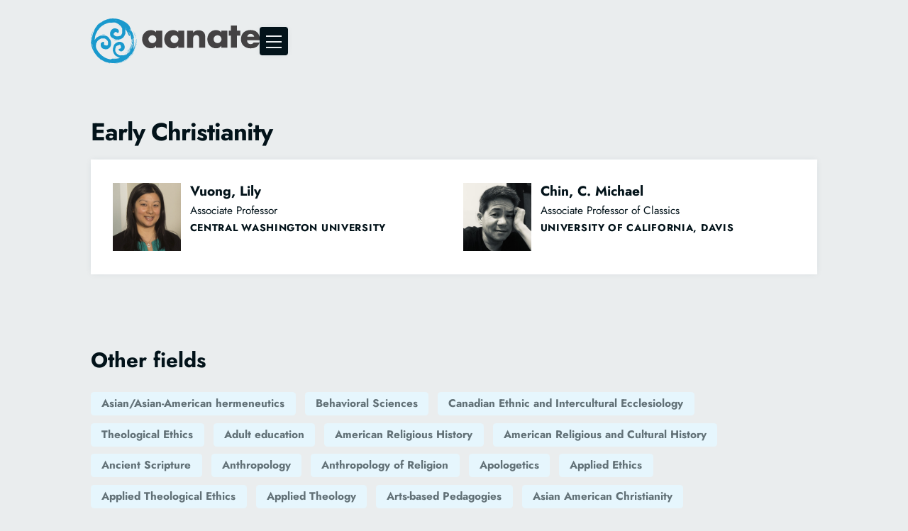

--- FILE ---
content_type: text/html; charset=utf-8
request_url: https://www.aanate.org/field/early-christianity
body_size: 7274
content:
<!DOCTYPE html><!-- Last Published: Wed Dec 24 2025 16:48:47 GMT+0000 (Coordinated Universal Time) --><html data-wf-domain="www.aanate.org" data-wf-page="6063f5dc3b8394082867badb" data-wf-site="6024773b59ded67757e16ddf" lang="en" data-wf-collection="6063f5dc3b8394c53167bad9" data-wf-item-slug="early-christianity"><head><meta charset="utf-8"/><title>AANATE</title><meta content="width=device-width, initial-scale=1" name="viewport"/><link href="https://cdn.prod.website-files.com/6024773b59ded67757e16ddf/css/aanate.shared.f7f069412.min.css" rel="stylesheet" type="text/css"/><script type="text/javascript">!function(o,c){var n=c.documentElement,t=" w-mod-";n.className+=t+"js",("ontouchstart"in o||o.DocumentTouch&&c instanceof DocumentTouch)&&(n.className+=t+"touch")}(window,document);</script><link href="https://cdn.prod.website-files.com/6024773b59ded67757e16ddf/6024856a16d31d9cf53d08f7_aanate-32.png" rel="shortcut icon" type="image/x-icon"/><link href="https://cdn.prod.website-files.com/6024773b59ded67757e16ddf/6024856e2e51b2455ce66508_aanate-256.png" rel="apple-touch-icon"/><link href="https://www.aanate.org/field/early-christianity" rel="canonical"/><!-- Global site tag (gtag.js) - Google Analytics -->
<script async src="https://www.googletagmanager.com/gtag/js?id=G-NW2984K2KC"></script>
<script>
  window.dataLayer = window.dataLayer || [];
  function gtag(){dataLayer.push(arguments);}
  gtag('js', new Date());

  gtag('config', 'G-NW2984K2KC');
</script></head><body><div class="global"><div class="is--html w-embed"><style>
@media only screen and (min-width: 1440px) {
     body {font-size: 14.4px;}
}

@media only screen and (min-width: 992px) and (max-width: 1100px)  {
     p {font-size: 15.4px;}
}

.no-scroll {
  overflow: hidden;
  height: 100vh;
}

.field-reveal {
 color: inherit;
 }
 
.text-inherit {
	color: inherit;
  }
</style></div></div><nav class="main-menubar"><div class="w-dyn-list"><div role="list" class="w-dyn-items"><div role="listitem" class="w-dyn-item"><a href="#" class="announcement-bar w-inline-block w-condition-invisible"><div class="w-dyn-bind-empty"></div></a><div class="announcement-bar w-condition-invisible"><div class="w-dyn-bind-empty"></div></div></div></div><div role="navigation" aria-label="List" class="w-pagination-wrapper"></div></div><div class="menu-container"><a href="/" class="menu-logo-link w-inline-block"><img src="https://cdn.prod.website-files.com/6024773b59ded67757e16ddf/60247932ca5d227e08d24054_Annate%20Logo%20BlueBlack.svg" loading="lazy" alt="This is the AANATE logo with darker text for AANATE" class="menu-logo"/><img src="https://cdn.prod.website-files.com/6024773b59ded67757e16ddf/6024793283283e768ac27fc4_Annate%20Logo%20BlueWhite.svg" loading="lazy" alt="This is the AANATE logo with lighter text for AANATE" class="menu-logo is--white"/></a><a data-w-id="22bfbc63-72c4-ed22-0340-379182de2321" href="#" class="hamburger w-inline-block"><div class="hamburger-1"></div><div class="hamburger-2"></div><div class="hamburger-3"></div></a></div><div class="menu-overlay"><div class="general-container is--database-search"><div class="menu-links"><a href="/database" class="menu-link w-inline-block"><div class="menu-link-bar"></div><div>database</div></a><a href="/database/add-a-profile" class="menu-link is--sub-link w-inline-block"><div class="menu-link-bar"></div><div>add a profile</div></a><a href="/about" class="menu-link w-inline-block"><div class="menu-link-bar"></div><div>about us</div></a><a href="/events" class="menu-link w-inline-block"><div class="menu-link-bar"></div><div>events</div></a><a href="/partners" class="menu-link w-inline-block"><div class="menu-link-bar"></div><div>partners</div></a><a href="/news" class="menu-link w-inline-block"><div class="menu-link-bar"></div><div>news</div></a><a href="/donate" class="menu-link w-inline-block"><div class="menu-link-bar"></div><div>donate</div></a></div><form action="/search" class="search-bar w-form"><input class="search-input w-input" maxlength="256" name="query" placeholder="Enter a name or school" type="search" id="search" required=""/><input type="submit" class="search-button w-button" value="Search Database"/></form></div></div><div class="menu-background"></div></nav><div class="is--menu-spacer"></div><section class="general-section"><div class="general-container"><h1 class="page-title">Early Christianity</h1><div class="profile-background"><div class="profile-expansion-div"><div class="profile-expansion-content"><div class="profile-content"><div class="w-dyn-list"><div role="list" class="database-feature-grid w-dyn-items"><div role="listitem" class="w-dyn-item"><a href="/profile/vuong-lily" class="profile-feature-grid w-inline-block"><div class="profile-headshot"><img src="https://cdn.prod.website-files.com/6063bdf0ba3ee8b40173ce2d/60aefacc67d31c9350c2367d_Vuong%202016.jpg" loading="lazy" alt="" class="image-fill"/></div><div id="w-node-_44c7f5fa-8e84-602e-bc91-8de195cd7068-2867badb" class="profile-feature-content"><h3 class="profile-name is--smaller">Vuong, Lily</h3><div class="profile-title is--smaller">Associate Professor</div><div class="profile-title is--smaller w-dyn-bind-empty"></div><div class="profile-title is--smaller w-dyn-bind-empty"></div><div class="profile-institution is--smaller">Central Washington University</div></div></a></div><div role="listitem" class="w-dyn-item"><a href="/profile/chin-c-michael" class="profile-feature-grid w-inline-block"><div class="profile-headshot"><img src="https://cdn.prod.website-files.com/6063bdf0ba3ee8b40173ce2d/61213b7bb75fb05da2f825ed_C.%20Michael%20Chin.jpg" loading="lazy" alt="" class="image-fill"/></div><div id="w-node-_44c7f5fa-8e84-602e-bc91-8de195cd7068-2867badb" class="profile-feature-content"><h3 class="profile-name is--smaller">Chin, C. Michael</h3><div class="profile-title is--smaller">Associate Professor of Classics</div><div class="profile-title is--smaller w-dyn-bind-empty"></div><div class="profile-title is--smaller w-dyn-bind-empty"></div><div class="profile-institution is--smaller">University of California, Davis</div></div></a></div></div><div role="navigation" aria-label="List" class="w-pagination-wrapper"></div></div></div></div></div></div></div></section><section class="general-section"><div class="general-container"><h2 class="smaller-title">Other fields</h2><div class="w-dyn-list"><div role="list" class="profile-field-list w-dyn-items"><div role="listitem" class="profile-field-item w-dyn-item"><a href="/field/asian-asian-american-hermeneutics" class="profile-field-link"> Asian/Asian-American hermeneutics</a></div><div role="listitem" class="profile-field-item w-dyn-item"><a href="/field/behavioral-sciences" class="profile-field-link"> Behavioral Sciences</a></div><div role="listitem" class="profile-field-item w-dyn-item"><a href="/field/canadian-ethnic-and-intercultural-ecclesiology" class="profile-field-link"> Canadian Ethnic and Intercultural Ecclesiology</a></div><div role="listitem" class="profile-field-item w-dyn-item"><a href="/field/theological-ethics-2" class="profile-field-link"> Theological Ethics </a></div><div role="listitem" class="profile-field-item w-dyn-item"><a href="/field/adult-education" class="profile-field-link">Adult education</a></div><div role="listitem" class="profile-field-item w-dyn-item"><a href="/field/american-religious-history" class="profile-field-link">American Religious History</a></div><div role="listitem" class="profile-field-item w-dyn-item"><a href="/field/american-religious-and-cultural-history" class="profile-field-link">American Religious and Cultural History</a></div><div role="listitem" class="profile-field-item w-dyn-item"><a href="/field/ancient-scripture" class="profile-field-link">Ancient Scripture</a></div><div role="listitem" class="profile-field-item w-dyn-item"><a href="/field/anthropology" class="profile-field-link">Anthropology</a></div><div role="listitem" class="profile-field-item w-dyn-item"><a href="/field/anthropology-of-religion" class="profile-field-link">Anthropology of Religion</a></div><div role="listitem" class="profile-field-item w-dyn-item"><a href="/field/apologetics" class="profile-field-link">Apologetics</a></div><div role="listitem" class="profile-field-item w-dyn-item"><a href="/field/applied-ethics" class="profile-field-link">Applied Ethics</a></div><div role="listitem" class="profile-field-item w-dyn-item"><a href="/field/applied-theological-ethics" class="profile-field-link">Applied Theological Ethics</a></div><div role="listitem" class="profile-field-item w-dyn-item"><a href="/field/applied-theology" class="profile-field-link">Applied Theology</a></div><div role="listitem" class="profile-field-item w-dyn-item"><a href="/field/arts-based-pedagogies" class="profile-field-link">Arts-based Pedagogies</a></div><div role="listitem" class="profile-field-item w-dyn-item"><a href="/field/asian-american-christianity" class="profile-field-link">Asian American Christianity</a></div><div role="listitem" class="profile-field-item w-dyn-item"><a href="/field/asian-american-ministry" class="profile-field-link">Asian American Ministry</a></div><div role="listitem" class="profile-field-item w-dyn-item"><a href="/field/asian-american-studies" class="profile-field-link">Asian American Studies</a></div><div role="listitem" class="profile-field-item w-dyn-item"><a href="/field/asian-american-theology" class="profile-field-link">Asian American Theology</a></div><div role="listitem" class="profile-field-item w-dyn-item"><a href="/field/asian-american-and-asian-diaspora-studies" class="profile-field-link">Asian American and Asian Diaspora Studies</a></div><div role="listitem" class="profile-field-item w-dyn-item"><a href="/field/asian-american-religions-race-and-popular-culture" class="profile-field-link">Asian American religions, race and popular culture</a></div><div role="listitem" class="profile-field-item w-dyn-item"><a href="/field/asian-christianity" class="profile-field-link">Asian Christianity</a></div><div role="listitem" class="profile-field-item w-dyn-item"><a href="/field/asian-feminist-theology" class="profile-field-link">Asian Feminist Theology</a></div><div role="listitem" class="profile-field-item w-dyn-item"><a href="/field/asian-theology" class="profile-field-link">Asian Theology</a></div><div role="listitem" class="profile-field-item w-dyn-item"><a href="/field/asians-in-america" class="profile-field-link">Asians in America</a></div><div role="listitem" class="profile-field-item w-dyn-item"><a href="/field/bible-exposition" class="profile-field-link">Bible Exposition</a></div><div role="listitem" class="profile-field-item w-dyn-item"><a href="/field/biblical-hermeneutics" class="profile-field-link">Biblical Hermeneutics</a></div><div role="listitem" class="profile-field-item w-dyn-item"><a href="/field/biblical-interpretation-and-biblical-studies" class="profile-field-link">Biblical Interpretation</a></div><div role="listitem" class="profile-field-item w-dyn-item"><a href="/field/biblical-studies" class="profile-field-link">Biblical Studies</a></div><div role="listitem" class="profile-field-item w-dyn-item"><a href="/field/biblical-theology" class="profile-field-link">Biblical Theology</a></div><div role="listitem" class="profile-field-item w-dyn-item"><a href="/field/bibliography" class="profile-field-link">Bibliography</a></div><div role="listitem" class="profile-field-item w-dyn-item"><a href="/field/buddhism" class="profile-field-link">Buddhism</a></div><div role="listitem" class="profile-field-item w-dyn-item"><a href="/field/buddhist-christian-studies" class="profile-field-link">Buddhist- Christian Studies,</a></div><div role="listitem" class="profile-field-item w-dyn-item"><a href="/field/canon-law" class="profile-field-link">Canon Law</a></div><div role="listitem" class="profile-field-item w-dyn-item"><a href="/field/catholic-theology" class="profile-field-link">Catholic Theology</a></div><div role="listitem" class="profile-field-item w-dyn-item"><a href="/field/chaplaincy" class="profile-field-link">Chaplaincy</a></div><div role="listitem" class="profile-field-item w-dyn-item"><a href="/field/china-and-tibetan-studies" class="profile-field-link">China and Tibetan Studies</a></div><div role="listitem" class="profile-field-item w-dyn-item"><a href="/field/chinese-catholicism" class="profile-field-link">Chinese Catholicism</a></div><div role="listitem" class="profile-field-item w-dyn-item"><a href="/field/chinese-christian-studies" class="profile-field-link">Chinese Christian Studies</a></div><div role="listitem" class="profile-field-item w-dyn-item"><a href="/field/chinese-religions" class="profile-field-link">Chinese Religions</a></div><div role="listitem" class="profile-field-item w-dyn-item"><a href="/field/chinese-religious-thought" class="profile-field-link">Chinese religious thought</a></div><div role="listitem" class="profile-field-item w-dyn-item"><a href="/field/christian-academic-library" class="profile-field-link">Christian Academic Library</a></div><div role="listitem" class="profile-field-item w-dyn-item"><a href="/field/christian-education" class="profile-field-link">Christian Education</a></div><div role="listitem" class="profile-field-item w-dyn-item"><a href="/field/christian-ethics" class="profile-field-link">Christian Ethics</a></div><div role="listitem" class="profile-field-item w-dyn-item"><a href="/field/christian-formation" class="profile-field-link">Christian Formation</a></div><div role="listitem" class="profile-field-item w-dyn-item"><a href="/field/christian-heritage" class="profile-field-link">Christian Heritage</a></div><div role="listitem" class="profile-field-item w-dyn-item"><a href="/field/christian-leadership" class="profile-field-link">Christian Leadership</a></div><div role="listitem" class="profile-field-item w-dyn-item"><a href="/field/christian-literature" class="profile-field-link">Christian Literature</a></div><div role="listitem" class="profile-field-item w-dyn-item"><a href="/field/christian-ministry" class="profile-field-link">Christian Ministry</a></div><div role="listitem" class="profile-field-item w-dyn-item"><a href="/field/christian-philosophy" class="profile-field-link">Christian Philosophy</a></div><div role="listitem" class="profile-field-item w-dyn-item"><a href="/field/christian-spirituality" class="profile-field-link">Christian Spirituality</a></div><div role="listitem" class="profile-field-item w-dyn-item"><a href="/field/christian-theology" class="profile-field-link">Christian Theology</a></div><div role="listitem" class="profile-field-item w-dyn-item"><a href="/field/christian-witness" class="profile-field-link">Christian Witness</a></div><div role="listitem" class="profile-field-item w-dyn-item"><a href="/field/christian-buddhist-dialogue" class="profile-field-link">Christian-Buddhist Dialogue</a></div><div role="listitem" class="profile-field-item w-dyn-item"><a href="/field/christian-confucian-dialogue" class="profile-field-link">Christian-Confucian Dialogue</a></div><div role="listitem" class="profile-field-item w-dyn-item"><a href="/field/christianity-and-culture" class="profile-field-link">Christianity and Culture</a></div><div role="listitem" class="profile-field-item w-dyn-item"><a href="/field/christianity-and-judaism" class="profile-field-link">Christianity and Judaism</a></div><div role="listitem" class="profile-field-item w-dyn-item"><a href="/field/church-history" class="profile-field-link">Church History</a></div><div role="listitem" class="profile-field-item w-dyn-item"><a href="/field/church-music-and-worship" class="profile-field-link">Church Music and Worship</a></div><div role="listitem" class="profile-field-item w-dyn-item"><a href="/field/church-planting" class="profile-field-link">Church Planting</a></div><div role="listitem" class="profile-field-item w-dyn-item"><a href="/field/civil-right" class="profile-field-link">Civil Right</a></div><div role="listitem" class="profile-field-item w-dyn-item"><a href="/field/comparative-religion" class="profile-field-link">Comparative Religion</a></div><div role="listitem" class="profile-field-item w-dyn-item"><a href="/field/comparative-theology" class="profile-field-link">Comparative Theology</a></div><div role="listitem" class="profile-field-item w-dyn-item"><a href="/field/confucian-philosophy-and-ethics" class="profile-field-link">Confucian Philosophy and Ethics</a></div><div role="listitem" class="profile-field-item w-dyn-item"><a href="/field/congregational-health" class="profile-field-link">Congregational Health</a></div><div role="listitem" class="profile-field-item w-dyn-item"><a href="/field/constructive-theology" class="profile-field-link">Constructive Theology</a></div><div role="listitem" class="profile-field-item w-dyn-item"><a href="/field/contextual-ministry" class="profile-field-link">Contextual Ministry</a></div><div role="listitem" class="profile-field-item w-dyn-item"><a href="/field/contextual-theology" class="profile-field-link">Contextual Theology</a></div><div role="listitem" class="profile-field-item w-dyn-item"><a href="/field/contextual-theology-2" class="profile-field-link">Contextual Theology</a></div><div role="listitem" class="profile-field-item w-dyn-item"><a href="/field/counseling" class="profile-field-link">Counseling</a></div><div role="listitem" class="profile-field-item w-dyn-item"><a href="/field/cross-cultural-ministry" class="profile-field-link">Cross-Cultural Ministry</a></div><div role="listitem" class="profile-field-item w-dyn-item"><a href="/field/cultural-criticism" class="profile-field-link">Cultural Criticism</a></div><div role="listitem" class="profile-field-item w-dyn-item"><a href="/field/daoism" class="profile-field-link">Daoism</a></div><div role="listitem" class="profile-field-item w-dyn-item"><a href="/field/dharma-studies" class="profile-field-link">Dharma Studies</a></div><div role="listitem" class="profile-field-item w-dyn-item"><a href="/field/diaspora-missiology" class="profile-field-link">Diaspora Missiology</a></div><div role="listitem" class="profile-field-item w-dyn-item"><a href="/field/digital-media-studies" class="profile-field-link">Digital Media Studies</a></div><div role="listitem" class="profile-field-item w-dyn-item"><a href="/field/dogmatics" class="profile-field-link">Dogmatics</a></div><div role="listitem" class="profile-field-item w-dyn-item"><a href="/field/early-christianity" aria-current="page" class="profile-field-link w--current">Early Christianity</a></div><div role="listitem" class="profile-field-item w-dyn-item"><a href="/field/early-judaism" class="profile-field-link">Early Judaism</a></div><div role="listitem" class="profile-field-item w-dyn-item"><a href="/field/ecclesiology-2" class="profile-field-link">Ecclesiology</a></div><div role="listitem" class="profile-field-item w-dyn-item"><a href="/field/ecumenical-formation" class="profile-field-link">Ecumenical Formation</a></div><div role="listitem" class="profile-field-item w-dyn-item"><a href="/field/ecumenical-theology" class="profile-field-link">Ecumenical Theology</a></div><div role="listitem" class="profile-field-item w-dyn-item"><a href="/field/educational-leadership" class="profile-field-link">Educational Leadership</a></div><div role="listitem" class="profile-field-item w-dyn-item"><a href="/field/educational-ministry" class="profile-field-link">Educational Ministry</a></div><div role="listitem" class="profile-field-item w-dyn-item"><a href="/field/elderly-and-spirituality" class="profile-field-link">Elderly and Spirituality</a></div><div role="listitem" class="profile-field-item w-dyn-item"><a href="/field/ethics" class="profile-field-link">Ethics</a></div><div role="listitem" class="profile-field-item w-dyn-item"><a href="/field/ethics-theology-2" class="profile-field-link">Ethics, Theology</a></div><div role="listitem" class="profile-field-item w-dyn-item"><a href="/field/ethnic-and-race-studies" class="profile-field-link">Ethnic and Race Studies</a></div><div role="listitem" class="profile-field-item w-dyn-item"><a href="/field/ethnic-and-religious-studies" class="profile-field-link">Ethnic and Religious Studies</a></div><div role="listitem" class="profile-field-item w-dyn-item"><a href="/field/ethnographic-methods" class="profile-field-link">Ethnographic Methods</a></div><div role="listitem" class="profile-field-item w-dyn-item"><a href="/field/evangelism" class="profile-field-link">Evangelism</a></div><div role="listitem" class="profile-field-item w-dyn-item"><a href="/field/exegesis" class="profile-field-link">Exegesis</a></div><div role="listitem" class="profile-field-item w-dyn-item"><a href="/field/expositional-preaching" class="profile-field-link">Expositional Preaching</a></div><div role="listitem" class="profile-field-item w-dyn-item"><a href="/field/faith-and-business-ethics" class="profile-field-link">Faith and Business Ethics</a></div><div role="listitem" class="profile-field-item w-dyn-item"><a href="/field/family-ministry" class="profile-field-link">Family Ministry</a></div><div role="listitem" class="profile-field-item w-dyn-item"><a href="/field/feminist-ethics-and-theologies" class="profile-field-link">Feminist Ethics and Theologies,</a></div><div role="listitem" class="profile-field-item w-dyn-item"><a href="/field/feminist-exegesis-of-the-quran" class="profile-field-link">Feminist Exegesis of the Qur&#x27;an</a></div><div role="listitem" class="profile-field-item w-dyn-item"><a href="/field/feminist-theology" class="profile-field-link">Feminist Theology</a></div><div role="listitem" class="profile-field-item w-dyn-item"><a href="/field/feminist-queer-theories" class="profile-field-link">Feminist/Queer Theories,</a></div><div role="listitem" class="profile-field-item w-dyn-item"><a href="/field/formation-spiritual-theology" class="profile-field-link">Formation/Spiritual Theology</a></div></div></div><div class="w-dyn-list"><div role="list" class="profile-field-list w-dyn-items"><div role="listitem" class="profile-field-item w-dyn-item"><a href="/field/gender-studies" class="profile-field-link">Gender Studies</a></div><div role="listitem" class="profile-field-item w-dyn-item"><a href="/field/gender-and-empire" class="profile-field-link">Gender and Empire</a></div><div role="listitem" class="profile-field-item w-dyn-item"><a href="/field/gender-and-islam" class="profile-field-link">Gender and Islam</a></div><div role="listitem" class="profile-field-item w-dyn-item"><a href="/field/gender-and-sexuality" class="profile-field-link">Gender and Sexuality</a></div><div role="listitem" class="profile-field-item w-dyn-item"><a href="/field/gender-and-sexuality-studies" class="profile-field-link">Gender and Sexuality Studies</a></div><div role="listitem" class="profile-field-item w-dyn-item"><a href="/field/global-christianity" class="profile-field-link">Global Christianity</a></div><div role="listitem" class="profile-field-item w-dyn-item"><a href="/field/global-christianity-2" class="profile-field-link">Global Christianity</a></div><div role="listitem" class="profile-field-item w-dyn-item"><a href="/field/global-leadership-development" class="profile-field-link">Global Leadership Development</a></div><div role="listitem" class="profile-field-item w-dyn-item"><a href="/field/greek" class="profile-field-link">Greek</a></div><div role="listitem" class="profile-field-item w-dyn-item"><a href="/field/hebrew-bible" class="profile-field-link">Hebrew Bible</a></div><div role="listitem" class="profile-field-item w-dyn-item"><a href="/field/hermeneutics" class="profile-field-link">Hermeneutics</a></div><div role="listitem" class="profile-field-item w-dyn-item"><a href="/field/hindu-theology-ethics" class="profile-field-link">Hindu Theology &amp; Ethics</a></div><div role="listitem" class="profile-field-item w-dyn-item"><a href="/field/hinduism" class="profile-field-link">Hinduism</a></div><div role="listitem" class="profile-field-item w-dyn-item"><a href="/field/historical-theology" class="profile-field-link">Historical Theology</a></div><div role="listitem" class="profile-field-item w-dyn-item"><a href="/field/history" class="profile-field-link">History</a></div><div role="listitem" class="profile-field-item w-dyn-item"><a href="/field/history-of-biblical-interpretation" class="profile-field-link">History of Biblical Interpretation</a></div><div role="listitem" class="profile-field-item w-dyn-item"><a href="/field/history-of-chinese-christian-education" class="profile-field-link">History of Chinese Christian Education</a></div><div role="listitem" class="profile-field-item w-dyn-item"><a href="/field/history-of-christian-thought" class="profile-field-link">History of Christian Thought</a></div><div role="listitem" class="profile-field-item w-dyn-item"><a href="/field/history-of-christianity" class="profile-field-link">History of Christianity</a></div><div role="listitem" class="profile-field-item w-dyn-item"><a href="/field/history-of-early-christianity" class="profile-field-link">History of Early Christianity</a></div><div role="listitem" class="profile-field-item w-dyn-item"><a href="/field/history-of-mission" class="profile-field-link">History of Mission</a></div><div role="listitem" class="profile-field-item w-dyn-item"><a href="/field/history-of-religions" class="profile-field-link">History of Religions</a></div><div role="listitem" class="profile-field-item w-dyn-item"><a href="/field/homiletics" class="profile-field-link">Homiletics</a></div><div role="listitem" class="profile-field-item w-dyn-item"><a href="/field/humanistic-buddhism" class="profile-field-link">Humanistic Buddhism</a></div><div role="listitem" class="profile-field-item w-dyn-item"><a href="/field/integrative-and-critical-pedagogies" class="profile-field-link">Integrative and Critical Pedagogies</a></div><div role="listitem" class="profile-field-item w-dyn-item"><a href="/field/intercultural-education" class="profile-field-link">Intercultural Education</a></div><div role="listitem" class="profile-field-item w-dyn-item"><a href="/field/intercultural-philosophy" class="profile-field-link">Intercultural Philosophy</a></div><div role="listitem" class="profile-field-item w-dyn-item"><a href="/field/intercultural-studies" class="profile-field-link">Intercultural Studies</a></div><div role="listitem" class="profile-field-item w-dyn-item"><a href="/field/intercultural-studies-2" class="profile-field-link">Intercultural Studies</a></div><div role="listitem" class="profile-field-item w-dyn-item"><a href="/field/intercultural-theological-education-2" class="profile-field-link">Intercultural Theological Education</a></div><div role="listitem" class="profile-field-item w-dyn-item"><a href="/field/interfaith-dialogue" class="profile-field-link">Interfaith Dialogue</a></div><div role="listitem" class="profile-field-item w-dyn-item"><a href="/field/international-education" class="profile-field-link">International Education</a></div><div role="listitem" class="profile-field-item w-dyn-item"><a href="/field/interreligious-dialogue" class="profile-field-link">Interreligious Dialogue</a></div><div role="listitem" class="profile-field-item w-dyn-item"><a href="/field/interreligious-education" class="profile-field-link">Interreligious Education</a></div><div role="listitem" class="profile-field-item w-dyn-item"><a href="/field/interreligious-relations" class="profile-field-link">Interreligious Relations</a></div><div role="listitem" class="profile-field-item w-dyn-item"><a href="/field/islamic-law" class="profile-field-link">Islamic Law</a></div><div role="listitem" class="profile-field-item w-dyn-item"><a href="/field/islamic-philosophy-and-mysticism" class="profile-field-link">Islamic Philosophy and Mysticism</a></div><div role="listitem" class="profile-field-item w-dyn-item"><a href="/field/islamic-studies" class="profile-field-link">Islamic Studies</a></div><div role="listitem" class="profile-field-item w-dyn-item"><a href="/field/jewish-studies" class="profile-field-link">Jewish Studies</a></div><div role="listitem" class="profile-field-item w-dyn-item"><a href="/field/korean-studies" class="profile-field-link">Korean Studies</a></div><div role="listitem" class="profile-field-item w-dyn-item"><a href="/field/late-ancient-social-and-intellectual-history" class="profile-field-link">Late ancient social and intellectual history</a></div><div role="listitem" class="profile-field-item w-dyn-item"><a href="/field/law-and-religion" class="profile-field-link">Law and Religion</a></div><div role="listitem" class="profile-field-item w-dyn-item"><a href="/field/leadership" class="profile-field-link">Leadership</a></div><div role="listitem" class="profile-field-item w-dyn-item"><a href="/field/leadership-formation" class="profile-field-link">Leadership Formation</a></div><div role="listitem" class="profile-field-item w-dyn-item"><a href="/field/leadership-and-spirituality" class="profile-field-link">Leadership and Spirituality</a></div><div role="listitem" class="profile-field-item w-dyn-item"><a href="/field/liturgical-studies" class="profile-field-link">Liturgical Studies</a></div><div role="listitem" class="profile-field-item w-dyn-item"><a href="/field/liturgics" class="profile-field-link">Liturgics</a></div><div role="listitem" class="profile-field-item w-dyn-item"><a href="/field/liturgics-and-homiletics" class="profile-field-link">Liturgics and Homiletics</a></div><div role="listitem" class="profile-field-item w-dyn-item"><a href="/field/marketplace-theology" class="profile-field-link">Marketplace Theology</a></div><div role="listitem" class="profile-field-item w-dyn-item"><a href="/field/marriage-and-family-therapy-2" class="profile-field-link">Marriage and Family Therapy</a></div><div role="listitem" class="profile-field-item w-dyn-item"><a href="/field/medicine-in-relation-to-cultural-practices-and-belief-systems" class="profile-field-link">Medicine in Relation to Cultural Practices and Belief Systems </a></div><div role="listitem" class="profile-field-item w-dyn-item"><a href="/field/medieval-theology" class="profile-field-link">Medieval Theology</a></div><div role="listitem" class="profile-field-item w-dyn-item"><a href="/field/mental-health" class="profile-field-link">Mental Health</a></div><div role="listitem" class="profile-field-item w-dyn-item"><a href="/field/migration" class="profile-field-link">Migration</a></div><div role="listitem" class="profile-field-item w-dyn-item"><a href="/field/missiology" class="profile-field-link">Missiology</a></div><div role="listitem" class="profile-field-item w-dyn-item"><a href="/field/missiology-and-theology" class="profile-field-link">Missiology and Theology</a></div><div role="listitem" class="profile-field-item w-dyn-item"><a href="/field/mission-studies" class="profile-field-link">Mission Studies</a></div><div role="listitem" class="profile-field-item w-dyn-item"><a href="/field/mission-theology" class="profile-field-link">Mission Theology</a></div><div role="listitem" class="profile-field-item w-dyn-item"><a href="/field/missional-church-studies" class="profile-field-link">Missional Church Studies</a></div><div role="listitem" class="profile-field-item w-dyn-item"><a href="/field/missional-homiletics" class="profile-field-link">Missional Homiletics</a></div><div role="listitem" class="profile-field-item w-dyn-item"><a href="/field/modern-muslim-intellectuals" class="profile-field-link">Modern Muslim Intellectuals</a></div><div role="listitem" class="profile-field-item w-dyn-item"><a href="/field/moral-philosophy" class="profile-field-link">Moral Philosophy</a></div><div role="listitem" class="profile-field-item w-dyn-item"><a href="/field/moral-theology" class="profile-field-link">Moral Theology</a></div><div role="listitem" class="profile-field-item w-dyn-item"><a href="/field/multicultural-education" class="profile-field-link">Multicultural Education</a></div><div role="listitem" class="profile-field-item w-dyn-item"><a href="/field/music" class="profile-field-link">Music</a></div><div role="listitem" class="profile-field-item w-dyn-item"><a href="/field/music-therapy" class="profile-field-link">Music Therapy</a></div><div role="listitem" class="profile-field-item w-dyn-item"><a href="/field/muslim-and-interreligious-studies" class="profile-field-link">Muslim and Interreligious Studies</a></div><div role="listitem" class="profile-field-item w-dyn-item"><a href="/field/muslim-christian-relations" class="profile-field-link">Muslim-Christian Relations</a></div><div role="listitem" class="profile-field-item w-dyn-item"><a href="/field/new-testament" class="profile-field-link">New Testament</a></div><div role="listitem" class="profile-field-item w-dyn-item"><a href="/field/old-testament" class="profile-field-link">Old Testament</a></div><div role="listitem" class="profile-field-item w-dyn-item"><a href="/field/oral-history" class="profile-field-link">Oral History</a></div><div role="listitem" class="profile-field-item w-dyn-item"><a href="/field/pastoral" class="profile-field-link">Pastoral</a></div><div role="listitem" class="profile-field-item w-dyn-item"><a href="/field/pastoral-care" class="profile-field-link">Pastoral Care</a></div><div role="listitem" class="profile-field-item w-dyn-item"><a href="/field/pastoral-counseling" class="profile-field-link">Pastoral Counseling</a></div><div role="listitem" class="profile-field-item w-dyn-item"><a href="/field/pastoral-ministry" class="profile-field-link">Pastoral Ministry</a></div><div role="listitem" class="profile-field-item w-dyn-item"><a href="/field/pastoral-theology" class="profile-field-link">Pastoral Theology</a></div><div role="listitem" class="profile-field-item w-dyn-item"><a href="/field/peace-and-reconciliation" class="profile-field-link">Peace and Reconciliation</a></div><div role="listitem" class="profile-field-item w-dyn-item"><a href="/field/philosophical-theology" class="profile-field-link">Philosophical Theology</a></div><div role="listitem" class="profile-field-item w-dyn-item"><a href="/field/philosophical-theology-2" class="profile-field-link">Philosophical Theology</a></div><div role="listitem" class="profile-field-item w-dyn-item"><a href="/field/philosophy-of-religion" class="profile-field-link">Philosophy of Religion</a></div><div role="listitem" class="profile-field-item w-dyn-item"><a href="/field/philosophy-of-religion-and-theology" class="profile-field-link">Philosophy of Religion and Theology</a></div><div role="listitem" class="profile-field-item w-dyn-item"><a href="/field/philosophy-of-science" class="profile-field-link">Philosophy of Science</a></div><div role="listitem" class="profile-field-item w-dyn-item"><a href="/field/political-theology" class="profile-field-link">Political Theology</a></div><div role="listitem" class="profile-field-item w-dyn-item"><a href="/field/politics" class="profile-field-link">Politics</a></div><div role="listitem" class="profile-field-item w-dyn-item"><a href="/field/post-barthian-theology" class="profile-field-link">Post-Barthian Theology</a></div><div role="listitem" class="profile-field-item w-dyn-item"><a href="/field/postcolonial-cultures" class="profile-field-link">Postcolonial Cultures</a></div><div role="listitem" class="profile-field-item w-dyn-item"><a href="/field/postcolonial-theologies" class="profile-field-link">Postcolonial Theologies</a></div><div role="listitem" class="profile-field-item w-dyn-item"><a href="/field/postcolonial-theory" class="profile-field-link">Postcolonial Theory</a></div><div role="listitem" class="profile-field-item w-dyn-item"><a href="/field/practical-contextual-theology" class="profile-field-link">Practical Contextual Theology</a></div><div role="listitem" class="profile-field-item w-dyn-item"><a href="/field/practical-theological-and-homiletics" class="profile-field-link">Practical Theological and Homiletics</a></div><div role="listitem" class="profile-field-item w-dyn-item"><a href="/field/practical-theology" class="profile-field-link">Practical Theology</a></div><div role="listitem" class="profile-field-item w-dyn-item"><a href="/field/practical-theology-2" class="profile-field-link">Practical Theology</a></div><div role="listitem" class="profile-field-item w-dyn-item"><a href="/field/practice-of-ministry" class="profile-field-link">Practice of Ministry</a></div><div role="listitem" class="profile-field-item w-dyn-item"><a href="/field/practice-of-spiritual-formation" class="profile-field-link">Practice of Spiritual Formation</a></div><div role="listitem" class="profile-field-item w-dyn-item"><a href="/field/preaching-and-pastoral-leadership" class="profile-field-link">Preaching and Pastoral Leadership</a></div><div role="listitem" class="profile-field-item w-dyn-item"><a href="/field/preventing-and-countering-extremism" class="profile-field-link">Preventing and Countering Extremism</a></div><div role="listitem" class="profile-field-item w-dyn-item"><a href="/field/psychology" class="profile-field-link">Psychology</a></div><div role="listitem" class="profile-field-item w-dyn-item"><a href="/field/psychotherapy" class="profile-field-link">Psychotherapy</a></div><div role="listitem" class="profile-field-item w-dyn-item"><a href="/field/public-theology" class="profile-field-link">Public Theology</a></div><div role="listitem" class="profile-field-item w-dyn-item"><a href="/field/queer-studies" class="profile-field-link">Queer Studies</a></div></div></div></div></section><section class="general-section"><div class="general-container"><div class="database-sort-grid"><a href="/database/location" class="grid-card is--middle-card w-inline-block"><img src="https://cdn.prod.website-files.com/6024773b59ded67757e16ddf/606690384f25b82e2599035d_placeholder.png" loading="lazy" alt="" class="grid-image"/><div class="general-button">Browse by Location</div></a><a href="/database/institutions" class="grid-card is--middle-card w-inline-block"><img src="https://cdn.prod.website-files.com/6024773b59ded67757e16ddf/606690384f25b82e2599035d_placeholder.png" loading="lazy" alt="" class="grid-image"/><div class="general-button">Browse by Institution</div></a><a href="/database/fields" class="grid-card is--middle-card w-inline-block"><img src="https://cdn.prod.website-files.com/6024773b59ded67757e16ddf/606690384f25b82e2599035d_placeholder.png" loading="lazy" alt="" class="grid-image"/><div class="general-button">Browse by Field</div></a></div></div></section><section class="general-section is--footer"><div class="w-dyn-list"><div role="list" class="w-dyn-items"><div role="listitem" class="w-dyn-item"><div class="general-container"><div class="footer-divider"></div><div class="footer-grid"><div class="footer-left"><a href="/" class="footer-logo-link w-inline-block"><img src="https://cdn.prod.website-files.com/6024773b59ded67757e16ddf/60247932ca5d227e08d24054_Annate%20Logo%20BlueBlack.svg" loading="lazy" alt="This is the AANATE logo with darker text for AANATE" class="footer-logo"/></a><div class="footer-links"><a href="#" class="footer-link w-inline-block w-condition-invisible"><div class="icon-svg w-embed"><svg xmlns="http://www.w3.org/2000/svg" width="50%" viewBox="0 0 10.03 22.013">
  <path id="facebook" d="M16.14,8.26a5.25,5.25,0,0,0-1.29,3.88v1H13v3.73h1.88V29h4.54V16.88H23v-3.7H19.33v-.63c0-1.19.59-1.73,1.64-1.73a5.76,5.76,0,0,1,2.06.39V7.45A10,10,0,0,0,19.81,7a4.93,4.93,0,0,0-3.67,1.26Z" transform="translate(-13 -6.987)"/>
</svg></div></a><a href="#" class="footer-link w-inline-block w-condition-invisible"><div class="icon-svg w-embed"><svg xmlns="http://www.w3.org/2000/svg" width="100%" viewBox="0 0 21.01 21.008">
  <path id="instagram" d="M28.49,9.67a2.31,2.31,0,0,0-.69-1.46,2.39,2.39,0,0,0-1.73-.72H9.7a2.4,2.4,0,0,0-2.2,2.4V26.36a2.44,2.44,0,0,0,2.4,2.13H26.07a2.55,2.55,0,0,0,.39,0,2.44,2.44,0,0,0,2.05-2.4V9.92A2.11,2.11,0,0,0,28.49,9.67ZM22,10.72a.81.81,0,0,1,.8-.8h2.44a.81.81,0,0,1,.8.8v2.44a.8.8,0,0,1-.6.77.64.64,0,0,1-.2,0h-2.4a.8.8,0,0,1-.8-.8ZM18,14a4,4,0,1,1-4,4A4,4,0,0,1,18,14Zm8.08,9.51v1.8a.8.8,0,0,1-.58.78H10.59a.81.81,0,0,1-.67-.79V16.39h1.82a6.457,6.457,0,1,0,12.52.05h1.82Z" transform="translate(-7.5 -7.49)"/>
</svg></div></a></div></div><div class="footer-right"><p class="footer-description">AANATE (Association of Asian/North American Theological Educators) is an organization that seeks to develop and promote Asian/North American scholarship and leadership in theological education. </p><div>© Copyright 2025. This AANATE database is made possible through a grant funded through FTESEA and with the partnership of ATS.</div></div></div></div></div></div><div role="navigation" aria-label="List" class="w-pagination-wrapper"></div></div></section><script src="https://d3e54v103j8qbb.cloudfront.net/js/jquery-3.5.1.min.dc5e7f18c8.js?site=6024773b59ded67757e16ddf" type="text/javascript" integrity="sha256-9/aliU8dGd2tb6OSsuzixeV4y/faTqgFtohetphbbj0=" crossorigin="anonymous"></script><script src="https://cdn.prod.website-files.com/6024773b59ded67757e16ddf/js/aanate.schunk.36b8fb49256177c8.js" type="text/javascript"></script><script src="https://cdn.prod.website-files.com/6024773b59ded67757e16ddf/js/aanate.schunk.683f85c319299981.js" type="text/javascript"></script><script src="https://cdn.prod.website-files.com/6024773b59ded67757e16ddf/js/aanate.a556b462.0766fd0b7e2fadf2.js" type="text/javascript"></script><script>
var timesClicked = 0;

$('.menu-hamburger').click(function() {
  timesClicked++;

  if (timesClicked % 2 == 0) {
    //run on each second click
     $('.body').removeClass('no-scroll');
     console.log("second" + timesClicked);
  } else {
    //run on each first click
    $('.body').addClass('no-scroll');
    console.log("first" + timesClicked);
  }
});
</script><script>
$('.hamburger').click(function() {
	$('body').toggleClass('overflow-hidden');
});
</script>

<!-- Hosted Library script file on CDN for free -->
<script src="https://cdn.finsweet.com/files/cmslibrary-v1.7.js"></script>

<script>
(function() {
	// create a new Library instance and store it in a variable called "projectsGrid"
	var projectsGrid = new FsLibrary('.profile-field-list')
  // run combine on our instance
	projectsGrid.combine()
})();
</script></body></html>

--- FILE ---
content_type: text/css
request_url: https://cdn.prod.website-files.com/6024773b59ded67757e16ddf/css/aanate.shared.f7f069412.min.css
body_size: 12401
content:
html{-webkit-text-size-adjust:100%;-ms-text-size-adjust:100%;font-family:sans-serif}body{margin:0}article,aside,details,figcaption,figure,footer,header,hgroup,main,menu,nav,section,summary{display:block}audio,canvas,progress,video{vertical-align:baseline;display:inline-block}audio:not([controls]){height:0;display:none}[hidden],template{display:none}a{background-color:#0000}a:active,a:hover{outline:0}abbr[title]{border-bottom:1px dotted}b,strong{font-weight:700}dfn{font-style:italic}h1{margin:.67em 0;font-size:2em}mark{color:#000;background:#ff0}small{font-size:80%}sub,sup{vertical-align:baseline;font-size:75%;line-height:0;position:relative}sup{top:-.5em}sub{bottom:-.25em}img{border:0}svg:not(:root){overflow:hidden}hr{box-sizing:content-box;height:0}pre{overflow:auto}code,kbd,pre,samp{font-family:monospace;font-size:1em}button,input,optgroup,select,textarea{color:inherit;font:inherit;margin:0}button{overflow:visible}button,select{text-transform:none}button,html input[type=button],input[type=reset]{-webkit-appearance:button;cursor:pointer}button[disabled],html input[disabled]{cursor:default}button::-moz-focus-inner,input::-moz-focus-inner{border:0;padding:0}input{line-height:normal}input[type=checkbox],input[type=radio]{box-sizing:border-box;padding:0}input[type=number]::-webkit-inner-spin-button,input[type=number]::-webkit-outer-spin-button{height:auto}input[type=search]{-webkit-appearance:none}input[type=search]::-webkit-search-cancel-button,input[type=search]::-webkit-search-decoration{-webkit-appearance:none}legend{border:0;padding:0}textarea{overflow:auto}optgroup{font-weight:700}table{border-collapse:collapse;border-spacing:0}td,th{padding:0}@font-face{font-family:webflow-icons;src:url([data-uri])format("truetype");font-weight:400;font-style:normal}[class^=w-icon-],[class*=\ w-icon-]{speak:none;font-variant:normal;text-transform:none;-webkit-font-smoothing:antialiased;-moz-osx-font-smoothing:grayscale;font-style:normal;font-weight:400;line-height:1;font-family:webflow-icons!important}.w-icon-slider-right:before{content:""}.w-icon-slider-left:before{content:""}.w-icon-nav-menu:before{content:""}.w-icon-arrow-down:before,.w-icon-dropdown-toggle:before{content:""}.w-icon-file-upload-remove:before{content:""}.w-icon-file-upload-icon:before{content:""}*{box-sizing:border-box}html{height:100%}body{color:#333;background-color:#fff;min-height:100%;margin:0;font-family:Arial,sans-serif;font-size:14px;line-height:20px}img{vertical-align:middle;max-width:100%;display:inline-block}html.w-mod-touch *{background-attachment:scroll!important}.w-block{display:block}.w-inline-block{max-width:100%;display:inline-block}.w-clearfix:before,.w-clearfix:after{content:" ";grid-area:1/1/2/2;display:table}.w-clearfix:after{clear:both}.w-hidden{display:none}.w-button{color:#fff;line-height:inherit;cursor:pointer;background-color:#3898ec;border:0;border-radius:0;padding:9px 15px;text-decoration:none;display:inline-block}input.w-button{-webkit-appearance:button}html[data-w-dynpage] [data-w-cloak]{color:#0000!important}.w-code-block{margin:unset}pre.w-code-block code{all:inherit}.w-optimization{display:contents}.w-webflow-badge,.w-webflow-badge>img{box-sizing:unset;width:unset;height:unset;max-height:unset;max-width:unset;min-height:unset;min-width:unset;margin:unset;padding:unset;float:unset;clear:unset;border:unset;border-radius:unset;background:unset;background-image:unset;background-position:unset;background-size:unset;background-repeat:unset;background-origin:unset;background-clip:unset;background-attachment:unset;background-color:unset;box-shadow:unset;transform:unset;direction:unset;font-family:unset;font-weight:unset;color:unset;font-size:unset;line-height:unset;font-style:unset;font-variant:unset;text-align:unset;letter-spacing:unset;-webkit-text-decoration:unset;text-decoration:unset;text-indent:unset;text-transform:unset;list-style-type:unset;text-shadow:unset;vertical-align:unset;cursor:unset;white-space:unset;word-break:unset;word-spacing:unset;word-wrap:unset;transition:unset}.w-webflow-badge{white-space:nowrap;cursor:pointer;box-shadow:0 0 0 1px #0000001a,0 1px 3px #0000001a;visibility:visible!important;opacity:1!important;z-index:2147483647!important;color:#aaadb0!important;overflow:unset!important;background-color:#fff!important;border-radius:3px!important;width:auto!important;height:auto!important;margin:0!important;padding:6px!important;font-size:12px!important;line-height:14px!important;text-decoration:none!important;display:inline-block!important;position:fixed!important;inset:auto 12px 12px auto!important;transform:none!important}.w-webflow-badge>img{position:unset;visibility:unset!important;opacity:1!important;vertical-align:middle!important;display:inline-block!important}h1,h2,h3,h4,h5,h6{margin-bottom:10px;font-weight:700}h1{margin-top:20px;font-size:38px;line-height:44px}h2{margin-top:20px;font-size:32px;line-height:36px}h3{margin-top:20px;font-size:24px;line-height:30px}h4{margin-top:10px;font-size:18px;line-height:24px}h5{margin-top:10px;font-size:14px;line-height:20px}h6{margin-top:10px;font-size:12px;line-height:18px}p{margin-top:0;margin-bottom:10px}blockquote{border-left:5px solid #e2e2e2;margin:0 0 10px;padding:10px 20px;font-size:18px;line-height:22px}figure{margin:0 0 10px}figcaption{text-align:center;margin-top:5px}ul,ol{margin-top:0;margin-bottom:10px;padding-left:40px}.w-list-unstyled{padding-left:0;list-style:none}.w-embed:before,.w-embed:after{content:" ";grid-area:1/1/2/2;display:table}.w-embed:after{clear:both}.w-video{width:100%;padding:0;position:relative}.w-video iframe,.w-video object,.w-video embed{border:none;width:100%;height:100%;position:absolute;top:0;left:0}fieldset{border:0;margin:0;padding:0}button,[type=button],[type=reset]{cursor:pointer;-webkit-appearance:button;border:0}.w-form{margin:0 0 15px}.w-form-done{text-align:center;background-color:#ddd;padding:20px;display:none}.w-form-fail{background-color:#ffdede;margin-top:10px;padding:10px;display:none}.w-input,.w-select{color:#333;vertical-align:middle;background-color:#fff;border:1px solid #ccc;width:100%;height:38px;margin-bottom:10px;padding:8px 12px;font-size:14px;line-height:1.42857;display:block}.w-input::placeholder,.w-select::placeholder{color:#999}.w-input:focus,.w-select:focus{border-color:#3898ec;outline:0}.w-input[disabled],.w-select[disabled],.w-input[readonly],.w-select[readonly],fieldset[disabled] .w-input,fieldset[disabled] .w-select{cursor:not-allowed}.w-input[disabled]:not(.w-input-disabled),.w-select[disabled]:not(.w-input-disabled),.w-input[readonly],.w-select[readonly],fieldset[disabled]:not(.w-input-disabled) .w-input,fieldset[disabled]:not(.w-input-disabled) .w-select{background-color:#eee}textarea.w-input,textarea.w-select{height:auto}.w-select{background-color:#f3f3f3}.w-select[multiple]{height:auto}.w-form-label{cursor:pointer;margin-bottom:0;font-weight:400;display:inline-block}.w-radio{margin-bottom:5px;padding-left:20px;display:block}.w-radio:before,.w-radio:after{content:" ";grid-area:1/1/2/2;display:table}.w-radio:after{clear:both}.w-radio-input{float:left;margin:3px 0 0 -20px;line-height:normal}.w-file-upload{margin-bottom:10px;display:block}.w-file-upload-input{opacity:0;z-index:-100;width:.1px;height:.1px;position:absolute;overflow:hidden}.w-file-upload-default,.w-file-upload-uploading,.w-file-upload-success{color:#333;display:inline-block}.w-file-upload-error{margin-top:10px;display:block}.w-file-upload-default.w-hidden,.w-file-upload-uploading.w-hidden,.w-file-upload-error.w-hidden,.w-file-upload-success.w-hidden{display:none}.w-file-upload-uploading-btn{cursor:pointer;background-color:#fafafa;border:1px solid #ccc;margin:0;padding:8px 12px;font-size:14px;font-weight:400;display:flex}.w-file-upload-file{background-color:#fafafa;border:1px solid #ccc;flex-grow:1;justify-content:space-between;margin:0;padding:8px 9px 8px 11px;display:flex}.w-file-upload-file-name{font-size:14px;font-weight:400;display:block}.w-file-remove-link{cursor:pointer;width:auto;height:auto;margin-top:3px;margin-left:10px;padding:3px;display:block}.w-icon-file-upload-remove{margin:auto;font-size:10px}.w-file-upload-error-msg{color:#ea384c;padding:2px 0;display:inline-block}.w-file-upload-info{padding:0 12px;line-height:38px;display:inline-block}.w-file-upload-label{cursor:pointer;background-color:#fafafa;border:1px solid #ccc;margin:0;padding:8px 12px;font-size:14px;font-weight:400;display:inline-block}.w-icon-file-upload-icon,.w-icon-file-upload-uploading{width:20px;margin-right:8px;display:inline-block}.w-icon-file-upload-uploading{height:20px}.w-container{max-width:940px;margin-left:auto;margin-right:auto}.w-container:before,.w-container:after{content:" ";grid-area:1/1/2/2;display:table}.w-container:after{clear:both}.w-container .w-row{margin-left:-10px;margin-right:-10px}.w-row:before,.w-row:after{content:" ";grid-area:1/1/2/2;display:table}.w-row:after{clear:both}.w-row .w-row{margin-left:0;margin-right:0}.w-col{float:left;width:100%;min-height:1px;padding-left:10px;padding-right:10px;position:relative}.w-col .w-col{padding-left:0;padding-right:0}.w-col-1{width:8.33333%}.w-col-2{width:16.6667%}.w-col-3{width:25%}.w-col-4{width:33.3333%}.w-col-5{width:41.6667%}.w-col-6{width:50%}.w-col-7{width:58.3333%}.w-col-8{width:66.6667%}.w-col-9{width:75%}.w-col-10{width:83.3333%}.w-col-11{width:91.6667%}.w-col-12{width:100%}.w-hidden-main{display:none!important}@media screen and (max-width:991px){.w-container{max-width:728px}.w-hidden-main{display:inherit!important}.w-hidden-medium{display:none!important}.w-col-medium-1{width:8.33333%}.w-col-medium-2{width:16.6667%}.w-col-medium-3{width:25%}.w-col-medium-4{width:33.3333%}.w-col-medium-5{width:41.6667%}.w-col-medium-6{width:50%}.w-col-medium-7{width:58.3333%}.w-col-medium-8{width:66.6667%}.w-col-medium-9{width:75%}.w-col-medium-10{width:83.3333%}.w-col-medium-11{width:91.6667%}.w-col-medium-12{width:100%}.w-col-stack{width:100%;left:auto;right:auto}}@media screen and (max-width:767px){.w-hidden-main,.w-hidden-medium{display:inherit!important}.w-hidden-small{display:none!important}.w-row,.w-container .w-row{margin-left:0;margin-right:0}.w-col{width:100%;left:auto;right:auto}.w-col-small-1{width:8.33333%}.w-col-small-2{width:16.6667%}.w-col-small-3{width:25%}.w-col-small-4{width:33.3333%}.w-col-small-5{width:41.6667%}.w-col-small-6{width:50%}.w-col-small-7{width:58.3333%}.w-col-small-8{width:66.6667%}.w-col-small-9{width:75%}.w-col-small-10{width:83.3333%}.w-col-small-11{width:91.6667%}.w-col-small-12{width:100%}}@media screen and (max-width:479px){.w-container{max-width:none}.w-hidden-main,.w-hidden-medium,.w-hidden-small{display:inherit!important}.w-hidden-tiny{display:none!important}.w-col{width:100%}.w-col-tiny-1{width:8.33333%}.w-col-tiny-2{width:16.6667%}.w-col-tiny-3{width:25%}.w-col-tiny-4{width:33.3333%}.w-col-tiny-5{width:41.6667%}.w-col-tiny-6{width:50%}.w-col-tiny-7{width:58.3333%}.w-col-tiny-8{width:66.6667%}.w-col-tiny-9{width:75%}.w-col-tiny-10{width:83.3333%}.w-col-tiny-11{width:91.6667%}.w-col-tiny-12{width:100%}}.w-widget{position:relative}.w-widget-map{width:100%;height:400px}.w-widget-map label{width:auto;display:inline}.w-widget-map img{max-width:inherit}.w-widget-map .gm-style-iw{text-align:center}.w-widget-map .gm-style-iw>button{display:none!important}.w-widget-twitter{overflow:hidden}.w-widget-twitter-count-shim{vertical-align:top;text-align:center;background:#fff;border:1px solid #758696;border-radius:3px;width:28px;height:20px;display:inline-block;position:relative}.w-widget-twitter-count-shim *{pointer-events:none;-webkit-user-select:none;user-select:none}.w-widget-twitter-count-shim .w-widget-twitter-count-inner{text-align:center;color:#999;font-family:serif;font-size:15px;line-height:12px;position:relative}.w-widget-twitter-count-shim .w-widget-twitter-count-clear{display:block;position:relative}.w-widget-twitter-count-shim.w--large{width:36px;height:28px}.w-widget-twitter-count-shim.w--large .w-widget-twitter-count-inner{font-size:18px;line-height:18px}.w-widget-twitter-count-shim:not(.w--vertical){margin-left:5px;margin-right:8px}.w-widget-twitter-count-shim:not(.w--vertical).w--large{margin-left:6px}.w-widget-twitter-count-shim:not(.w--vertical):before,.w-widget-twitter-count-shim:not(.w--vertical):after{content:" ";pointer-events:none;border:solid #0000;width:0;height:0;position:absolute;top:50%;left:0}.w-widget-twitter-count-shim:not(.w--vertical):before{border-width:4px;border-color:#75869600 #5d6c7b #75869600 #75869600;margin-top:-4px;margin-left:-9px}.w-widget-twitter-count-shim:not(.w--vertical).w--large:before{border-width:5px;margin-top:-5px;margin-left:-10px}.w-widget-twitter-count-shim:not(.w--vertical):after{border-width:4px;border-color:#fff0 #fff #fff0 #fff0;margin-top:-4px;margin-left:-8px}.w-widget-twitter-count-shim:not(.w--vertical).w--large:after{border-width:5px;margin-top:-5px;margin-left:-9px}.w-widget-twitter-count-shim.w--vertical{width:61px;height:33px;margin-bottom:8px}.w-widget-twitter-count-shim.w--vertical:before,.w-widget-twitter-count-shim.w--vertical:after{content:" ";pointer-events:none;border:solid #0000;width:0;height:0;position:absolute;top:100%;left:50%}.w-widget-twitter-count-shim.w--vertical:before{border-width:5px;border-color:#5d6c7b #75869600 #75869600;margin-left:-5px}.w-widget-twitter-count-shim.w--vertical:after{border-width:4px;border-color:#fff #fff0 #fff0;margin-left:-4px}.w-widget-twitter-count-shim.w--vertical .w-widget-twitter-count-inner{font-size:18px;line-height:22px}.w-widget-twitter-count-shim.w--vertical.w--large{width:76px}.w-background-video{color:#fff;height:500px;position:relative;overflow:hidden}.w-background-video>video{object-fit:cover;z-index:-100;background-position:50%;background-size:cover;width:100%;height:100%;margin:auto;position:absolute;inset:-100%}.w-background-video>video::-webkit-media-controls-start-playback-button{-webkit-appearance:none;display:none!important}.w-background-video--control{background-color:#0000;padding:0;position:absolute;bottom:1em;right:1em}.w-background-video--control>[hidden]{display:none!important}.w-slider{text-align:center;clear:both;-webkit-tap-highlight-color:#0000;tap-highlight-color:#0000;background:#ddd;height:300px;position:relative}.w-slider-mask{z-index:1;white-space:nowrap;height:100%;display:block;position:relative;left:0;right:0;overflow:hidden}.w-slide{vertical-align:top;white-space:normal;text-align:left;width:100%;height:100%;display:inline-block;position:relative}.w-slider-nav{z-index:2;text-align:center;-webkit-tap-highlight-color:#0000;tap-highlight-color:#0000;height:40px;margin:auto;padding-top:10px;position:absolute;inset:auto 0 0}.w-slider-nav.w-round>div{border-radius:100%}.w-slider-nav.w-num>div{font-size:inherit;line-height:inherit;width:auto;height:auto;padding:.2em .5em}.w-slider-nav.w-shadow>div{box-shadow:0 0 3px #3336}.w-slider-nav-invert{color:#fff}.w-slider-nav-invert>div{background-color:#2226}.w-slider-nav-invert>div.w-active{background-color:#222}.w-slider-dot{cursor:pointer;background-color:#fff6;width:1em;height:1em;margin:0 3px .5em;transition:background-color .1s,color .1s;display:inline-block;position:relative}.w-slider-dot.w-active{background-color:#fff}.w-slider-dot:focus{outline:none;box-shadow:0 0 0 2px #fff}.w-slider-dot:focus.w-active{box-shadow:none}.w-slider-arrow-left,.w-slider-arrow-right{cursor:pointer;color:#fff;-webkit-tap-highlight-color:#0000;tap-highlight-color:#0000;-webkit-user-select:none;user-select:none;width:80px;margin:auto;font-size:40px;position:absolute;inset:0;overflow:hidden}.w-slider-arrow-left [class^=w-icon-],.w-slider-arrow-right [class^=w-icon-],.w-slider-arrow-left [class*=\ w-icon-],.w-slider-arrow-right [class*=\ w-icon-]{position:absolute}.w-slider-arrow-left:focus,.w-slider-arrow-right:focus{outline:0}.w-slider-arrow-left{z-index:3;right:auto}.w-slider-arrow-right{z-index:4;left:auto}.w-icon-slider-left,.w-icon-slider-right{width:1em;height:1em;margin:auto;inset:0}.w-slider-aria-label{clip:rect(0 0 0 0);border:0;width:1px;height:1px;margin:-1px;padding:0;position:absolute;overflow:hidden}.w-slider-force-show{display:block!important}.w-dropdown{text-align:left;z-index:900;margin-left:auto;margin-right:auto;display:inline-block;position:relative}.w-dropdown-btn,.w-dropdown-toggle,.w-dropdown-link{vertical-align:top;color:#222;text-align:left;white-space:nowrap;margin-left:auto;margin-right:auto;padding:20px;text-decoration:none;position:relative}.w-dropdown-toggle{-webkit-user-select:none;user-select:none;cursor:pointer;padding-right:40px;display:inline-block}.w-dropdown-toggle:focus{outline:0}.w-icon-dropdown-toggle{width:1em;height:1em;margin:auto 20px auto auto;position:absolute;top:0;bottom:0;right:0}.w-dropdown-list{background:#ddd;min-width:100%;display:none;position:absolute}.w-dropdown-list.w--open{display:block}.w-dropdown-link{color:#222;padding:10px 20px;display:block}.w-dropdown-link.w--current{color:#0082f3}.w-dropdown-link:focus{outline:0}@media screen and (max-width:767px){.w-nav-brand{padding-left:10px}}.w-lightbox-backdrop{cursor:auto;letter-spacing:normal;text-indent:0;text-shadow:none;text-transform:none;visibility:visible;white-space:normal;word-break:normal;word-spacing:normal;word-wrap:normal;color:#fff;text-align:center;z-index:2000;opacity:0;-webkit-user-select:none;-moz-user-select:none;-webkit-tap-highlight-color:transparent;background:#000000e6;outline:0;font-family:Helvetica Neue,Helvetica,Ubuntu,Segoe UI,Verdana,sans-serif;font-size:17px;font-style:normal;font-weight:300;line-height:1.2;list-style:disc;position:fixed;inset:0;-webkit-transform:translate(0)}.w-lightbox-backdrop,.w-lightbox-container{-webkit-overflow-scrolling:touch;height:100%;overflow:auto}.w-lightbox-content{height:100vh;position:relative;overflow:hidden}.w-lightbox-view{opacity:0;width:100vw;height:100vh;position:absolute}.w-lightbox-view:before{content:"";height:100vh}.w-lightbox-group,.w-lightbox-group .w-lightbox-view,.w-lightbox-group .w-lightbox-view:before{height:86vh}.w-lightbox-frame,.w-lightbox-view:before{vertical-align:middle;display:inline-block}.w-lightbox-figure{margin:0;position:relative}.w-lightbox-group .w-lightbox-figure{cursor:pointer}.w-lightbox-img{width:auto;max-width:none;height:auto}.w-lightbox-image{float:none;max-width:100vw;max-height:100vh;display:block}.w-lightbox-group .w-lightbox-image{max-height:86vh}.w-lightbox-caption{text-align:left;text-overflow:ellipsis;white-space:nowrap;background:#0006;padding:.5em 1em;position:absolute;bottom:0;left:0;right:0;overflow:hidden}.w-lightbox-embed{width:100%;height:100%;position:absolute;inset:0}.w-lightbox-control{cursor:pointer;background-position:50%;background-repeat:no-repeat;background-size:24px;width:4em;transition:all .3s;position:absolute;top:0}.w-lightbox-left{background-image:url([data-uri]);display:none;bottom:0;left:0}.w-lightbox-right{background-image:url([data-uri]);display:none;bottom:0;right:0}.w-lightbox-close{background-image:url([data-uri]);background-size:18px;height:2.6em;right:0}.w-lightbox-strip{white-space:nowrap;padding:0 1vh;line-height:0;position:absolute;bottom:0;left:0;right:0;overflow:auto hidden}.w-lightbox-item{box-sizing:content-box;cursor:pointer;width:10vh;padding:2vh 1vh;display:inline-block;-webkit-transform:translate(0,0)}.w-lightbox-active{opacity:.3}.w-lightbox-thumbnail{background:#222;height:10vh;position:relative;overflow:hidden}.w-lightbox-thumbnail-image{position:absolute;top:0;left:0}.w-lightbox-thumbnail .w-lightbox-tall{width:100%;top:50%;transform:translateY(-50%)}.w-lightbox-thumbnail .w-lightbox-wide{height:100%;left:50%;transform:translate(-50%)}.w-lightbox-spinner{box-sizing:border-box;border:5px solid #0006;border-radius:50%;width:40px;height:40px;margin-top:-20px;margin-left:-20px;animation:.8s linear infinite spin;position:absolute;top:50%;left:50%}.w-lightbox-spinner:after{content:"";border:3px solid #0000;border-bottom-color:#fff;border-radius:50%;position:absolute;inset:-4px}.w-lightbox-hide{display:none}.w-lightbox-noscroll{overflow:hidden}@media (min-width:768px){.w-lightbox-content{height:96vh;margin-top:2vh}.w-lightbox-view,.w-lightbox-view:before{height:96vh}.w-lightbox-group,.w-lightbox-group .w-lightbox-view,.w-lightbox-group .w-lightbox-view:before{height:84vh}.w-lightbox-image{max-width:96vw;max-height:96vh}.w-lightbox-group .w-lightbox-image{max-width:82.3vw;max-height:84vh}.w-lightbox-left,.w-lightbox-right{opacity:.5;display:block}.w-lightbox-close{opacity:.8}.w-lightbox-control:hover{opacity:1}}.w-lightbox-inactive,.w-lightbox-inactive:hover{opacity:0}.w-richtext:before,.w-richtext:after{content:" ";grid-area:1/1/2/2;display:table}.w-richtext:after{clear:both}.w-richtext[contenteditable=true]:before,.w-richtext[contenteditable=true]:after{white-space:initial}.w-richtext ol,.w-richtext ul{overflow:hidden}.w-richtext .w-richtext-figure-selected.w-richtext-figure-type-video div:after,.w-richtext .w-richtext-figure-selected[data-rt-type=video] div:after,.w-richtext .w-richtext-figure-selected.w-richtext-figure-type-image div,.w-richtext .w-richtext-figure-selected[data-rt-type=image] div{outline:2px solid #2895f7}.w-richtext figure.w-richtext-figure-type-video>div:after,.w-richtext figure[data-rt-type=video]>div:after{content:"";display:none;position:absolute;inset:0}.w-richtext figure{max-width:60%;position:relative}.w-richtext figure>div:before{cursor:default!important}.w-richtext figure img{width:100%}.w-richtext figure figcaption.w-richtext-figcaption-placeholder{opacity:.6}.w-richtext figure div{color:#0000;font-size:0}.w-richtext figure.w-richtext-figure-type-image,.w-richtext figure[data-rt-type=image]{display:table}.w-richtext figure.w-richtext-figure-type-image>div,.w-richtext figure[data-rt-type=image]>div{display:inline-block}.w-richtext figure.w-richtext-figure-type-image>figcaption,.w-richtext figure[data-rt-type=image]>figcaption{caption-side:bottom;display:table-caption}.w-richtext figure.w-richtext-figure-type-video,.w-richtext figure[data-rt-type=video]{width:60%;height:0}.w-richtext figure.w-richtext-figure-type-video iframe,.w-richtext figure[data-rt-type=video] iframe{width:100%;height:100%;position:absolute;top:0;left:0}.w-richtext figure.w-richtext-figure-type-video>div,.w-richtext figure[data-rt-type=video]>div{width:100%}.w-richtext figure.w-richtext-align-center{clear:both;margin-left:auto;margin-right:auto}.w-richtext figure.w-richtext-align-center.w-richtext-figure-type-image>div,.w-richtext figure.w-richtext-align-center[data-rt-type=image]>div{max-width:100%}.w-richtext figure.w-richtext-align-normal{clear:both}.w-richtext figure.w-richtext-align-fullwidth{text-align:center;clear:both;width:100%;max-width:100%;margin-left:auto;margin-right:auto;display:block}.w-richtext figure.w-richtext-align-fullwidth>div{padding-bottom:inherit;display:inline-block}.w-richtext figure.w-richtext-align-fullwidth>figcaption{display:block}.w-richtext figure.w-richtext-align-floatleft{float:left;clear:none;margin-right:15px}.w-richtext figure.w-richtext-align-floatright{float:right;clear:none;margin-left:15px}.w-nav{z-index:1000;background:#ddd;position:relative}.w-nav:before,.w-nav:after{content:" ";grid-area:1/1/2/2;display:table}.w-nav:after{clear:both}.w-nav-brand{float:left;color:#333;text-decoration:none;position:relative}.w-nav-link{vertical-align:top;color:#222;text-align:left;margin-left:auto;margin-right:auto;padding:20px;text-decoration:none;display:inline-block;position:relative}.w-nav-link.w--current{color:#0082f3}.w-nav-menu{float:right;position:relative}[data-nav-menu-open]{text-align:center;background:#c8c8c8;min-width:200px;position:absolute;top:100%;left:0;right:0;overflow:visible;display:block!important}.w--nav-link-open{display:block;position:relative}.w-nav-overlay{width:100%;display:none;position:absolute;top:100%;left:0;right:0;overflow:hidden}.w-nav-overlay [data-nav-menu-open]{top:0}.w-nav[data-animation=over-left] .w-nav-overlay{width:auto}.w-nav[data-animation=over-left] .w-nav-overlay,.w-nav[data-animation=over-left] [data-nav-menu-open]{z-index:1;top:0;right:auto}.w-nav[data-animation=over-right] .w-nav-overlay{width:auto}.w-nav[data-animation=over-right] .w-nav-overlay,.w-nav[data-animation=over-right] [data-nav-menu-open]{z-index:1;top:0;left:auto}.w-nav-button{float:right;cursor:pointer;-webkit-tap-highlight-color:#0000;tap-highlight-color:#0000;-webkit-user-select:none;user-select:none;padding:18px;font-size:24px;display:none;position:relative}.w-nav-button:focus{outline:0}.w-nav-button.w--open{color:#fff;background-color:#c8c8c8}.w-nav[data-collapse=all] .w-nav-menu{display:none}.w-nav[data-collapse=all] .w-nav-button,.w--nav-dropdown-open,.w--nav-dropdown-toggle-open{display:block}.w--nav-dropdown-list-open{position:static}@media screen and (max-width:991px){.w-nav[data-collapse=medium] .w-nav-menu{display:none}.w-nav[data-collapse=medium] .w-nav-button{display:block}}@media screen and (max-width:767px){.w-nav[data-collapse=small] .w-nav-menu{display:none}.w-nav[data-collapse=small] .w-nav-button{display:block}.w-nav-brand{padding-left:10px}}@media screen and (max-width:479px){.w-nav[data-collapse=tiny] .w-nav-menu{display:none}.w-nav[data-collapse=tiny] .w-nav-button{display:block}}.w-tabs{position:relative}.w-tabs:before,.w-tabs:after{content:" ";grid-area:1/1/2/2;display:table}.w-tabs:after{clear:both}.w-tab-menu{position:relative}.w-tab-link{vertical-align:top;text-align:left;cursor:pointer;color:#222;background-color:#ddd;padding:9px 30px;text-decoration:none;display:inline-block;position:relative}.w-tab-link.w--current{background-color:#c8c8c8}.w-tab-link:focus{outline:0}.w-tab-content{display:block;position:relative;overflow:hidden}.w-tab-pane{display:none;position:relative}.w--tab-active{display:block}@media screen and (max-width:479px){.w-tab-link{display:block}}.w-ix-emptyfix:after{content:""}@keyframes spin{0%{transform:rotate(0)}to{transform:rotate(360deg)}}.w-dyn-empty{background-color:#ddd;padding:10px}.w-dyn-hide,.w-dyn-bind-empty,.w-condition-invisible{display:none!important}.wf-layout-layout{display:grid}@font-face{font-family:Jost;src:url(https://cdn.prod.website-files.com/6024773b59ded67757e16ddf/68faa28ad3e43ac852cdd98c_Jost-Bold.ttf)format("truetype");font-weight:700;font-style:normal;font-display:swap}@font-face{font-family:Jost;src:url(https://cdn.prod.website-files.com/6024773b59ded67757e16ddf/68faa2860e02af16845ee5c0_Jost-Regular.ttf)format("truetype");font-weight:400;font-style:normal;font-display:swap}:root{--light-grey:#eaedee;--black-3:#03131a;--steel-blue:#1999cd;--dark-slate-grey:#105f80;--white-smoke:#f8f8f8;--dim-grey:#627177;--drop-shadow:#093a4e1a;--alice-blue:#e6f6fd;--black:black;--black-2:#333}.w-pagination-wrapper{flex-wrap:wrap;justify-content:center;display:flex}.w-pagination-previous{color:#333;background-color:#fafafa;border:1px solid #ccc;border-radius:2px;margin-left:10px;margin-right:10px;padding:9px 20px;font-size:14px;display:block}.w-pagination-previous-icon{margin-right:4px}.w-pagination-next{color:#333;background-color:#fafafa;border:1px solid #ccc;border-radius:2px;margin-left:10px;margin-right:10px;padding:9px 20px;font-size:14px;display:block}.w-pagination-next-icon{margin-left:4px}.w-page-count{text-align:center;width:100%;margin-top:20px}body{background-color:var(--light-grey);color:var(--black-3);font-family:Jost,Arial,sans-serif;font-size:1vw;line-height:1.4;transition-property:none}h1{letter-spacing:-1px;margin-top:0;margin-bottom:0;font-size:2.7em;font-weight:700;line-height:1.2}h2{margin-top:0;margin-bottom:0;font-size:2.3em;font-weight:700;line-height:1.2}h3{margin-top:0;margin-bottom:0;font-size:1.7em;font-weight:700;line-height:1.2}h4{margin-top:0;margin-bottom:0;font-size:1.3em;font-weight:700;line-height:1.2}h5{margin-top:0;margin-bottom:0;font-size:1em;font-weight:700;line-height:1.2}h6{margin-top:0;margin-bottom:0;font-size:.85em;font-weight:700;line-height:1.2}p{margin-top:0;margin-bottom:0;font-size:1.4em}a{color:var(--steel-blue);font-size:1em;text-decoration:none}ol{margin-top:0;margin-bottom:10px;padding-left:2.8em}li{margin-bottom:.7em;font-size:1.4em}label{margin-bottom:5px;font-weight:700;display:block}.utility-page-wrap{justify-content:center;align-items:center;width:100vw;max-width:100%;height:100vh;max-height:100%;display:flex}.utility-page-content{text-align:center;flex-direction:column;width:260px;display:flex}.utility-page-form{flex-direction:column;align-items:stretch;display:flex}.field-label{text-transform:uppercase;font-size:.9em}.text-field{letter-spacing:.2px;padding-top:0;padding-bottom:0;transition:all .1s;overflow:hidden;box-shadow:0 2px 8px -2px #0000001a}.text-field:focus{border:2px solid var(--dark-slate-grey)}.text-field.centered{text-align:center}.text-field.expanded-field{min-height:150px}.general-button{border:2px solid var(--black-3);color:var(--black-3);text-align:center;letter-spacing:.05em;background-color:#fff;border-radius:.2em;padding:1em 2em;font-size:1.1em;font-weight:700}.general-button:hover{background-color:var(--black-3);color:#fff}.general-button.is--event-button,.general-button.is--event-button.w--current{text-align:center;width:100%;margin-top:1.5em}.general-button.is--event-button.is--first-button{background-color:var(--steel-blue);color:var(--white-smoke);border-style:none}.general-button.is--event-button.is--first-button:hover{background-color:var(--dark-slate-grey)}.general-button.is--event-button.is--first-button.w--current{background-color:var(--steel-blue);color:var(--white-smoke);border-style:none}.general-button.is--event-button.is--first-button.w--current:hover{background-color:var(--dark-slate-grey)}.general-button.is--change-button{border-style:none none solid;border-color:var(--dim-grey);color:var(--dim-grey);cursor:pointer;background-color:#0000;border-radius:0;margin-top:2em;padding-bottom:.8em;padding-left:0;padding-right:0;display:inline-block}.general-button.is--top-margin{margin-top:1.5em}.general-button.is--form-submit{margin-top:2em}.utility-logo{margin-bottom:35px}.general-container{width:100%;max-width:1400px;margin-left:auto;margin-right:auto;padding:4em 10em;transition:all .3s}.general-container.is--three-grid{grid-column-gap:3em;grid-row-gap:1em;grid-template-rows:auto;grid-template-columns:1fr 1fr 1fr;grid-auto-columns:1fr;grid-auto-flow:column;align-items:start;display:grid;position:relative}.general-container.is--database-search{padding:3em 20em 0}.general-container.is--featured-event{padding-top:0;padding-bottom:0;position:absolute;inset:auto 0% 0%}.general-container.is--slider-content{padding-right:50%}.general-container.is--slider-nav{color:var(--light-grey);text-align:right;padding-top:0;padding-bottom:0;font-weight:700}.general-container.is--centered{text-align:center}.general-container.is--news{padding:0 22em}.general-container.is--contact-content{padding-right:25%}.menu-logo{height:5em;position:relative;inset:0% auto auto 0%}.menu-logo.is--white{opacity:0;position:absolute;inset:0% auto auto 0%}.main-menubar{position:absolute;inset:0% 0% auto}.half-grid{grid-column-gap:20px;grid-row-gap:5px;grid-template-rows:auto;grid-template-columns:1fr 1fr;grid-auto-columns:1fr;display:grid}.general-section{padding-left:0;padding-right:0;position:relative}.general-section.is--footer{margin-top:3em}.general-section.is--featured-event{padding-bottom:50px}.general-section.is--90vh{height:90vh}.field-description{margin-top:-5px}.form-left{position:relative}.global,.is--html{width:0;height:0;overflow:hidden}.overflow-body{width:100%;overflow:hidden}.rich-text p{margin-top:.7em;margin-bottom:.7em}.rich-text.is--right-column{margin-top:2em}.rich-text.is--additional-bottom{margin-bottom:2em}.link{text-decoration:none}.menu-container{justify-content:space-between;align-items:center;width:100%;max-width:1400px;margin-left:auto;margin-right:auto;padding:2em 10em;display:flex}.hamburger{z-index:100;background-color:var(--black-3);box-shadow:0 0 10px -2px var(--drop-shadow);cursor:pointer;border-radius:.3em;flex-direction:column;justify-content:center;align-items:center;width:40px;height:40px;padding-top:12px;padding-left:9px;padding-right:9px;display:block;position:relative}.hamburger-1,.hamburger-2{background-color:var(--light-grey);width:100%;height:2px;margin-bottom:6px}.hamburger-3{background-color:var(--light-grey);width:100%;height:2px}.content-grid{grid-column-gap:2.5em;grid-row-gap:3em;grid-template-rows:auto;grid-template-columns:1fr 2fr;grid-auto-columns:1fr;grid-auto-flow:column;align-items:start;display:grid}.content-grid.is--event-page{grid-template-columns:1.6fr 2fr}.content-grid.is--more-padding{grid-column-gap:4em}.profile-background{box-shadow:0 0 10px -2px var(--drop-shadow);background-color:#fff;overflow:hidden}.profile-background.has--bottom-padding{margin-bottom:1.2em}.profile-background.is--featured-event{width:40%}.profile-headshot{width:100%;padding-bottom:100%;position:relative}.profile-headshot.is--profile-page{margin-top:1em}.image-fill{object-fit:cover;width:100%;height:100%;position:absolute;inset:0%}.profile-pronouns{font-style:italic}.profile-title{margin-bottom:.4em;font-size:1.4em;line-height:1.1}.profile-title.is--smaller{margin-bottom:.3em;font-size:1.2em}.profile-institution{letter-spacing:.05em;text-transform:uppercase;margin-top:.4em;font-size:1.2em;font-weight:700}.profile-institution.is--smaller{margin-top:.3em;font-size:1.1em;line-height:1.2}.profile-line{background-color:var(--steel-blue);width:100%;height:1px;margin-top:1.7em;margin-bottom:1.7em}.profile-content{padding:2.4em}.profile-expansion-title{border-top:1px solid var(--dark-slate-grey);background-color:var(--steel-blue);color:var(--white-smoke);letter-spacing:.05em;text-transform:uppercase;justify-content:space-between;align-items:center;padding:1em 2.4em;font-weight:700;display:flex}.profile-expansion-title.is--active-button{cursor:pointer}.expansion-arrow{height:1em}.profile-expansion-content{overflow:hidden}.profile-content-grid{grid-column-gap:2em;grid-row-gap:1em;grid-template-rows:auto;grid-template-columns:auto 1fr;grid-auto-columns:1fr;align-items:center;margin-top:.2em;margin-bottom:.2em;font-size:1.3em;display:grid}.profile-content-grid-label{color:var(--black-3);letter-spacing:.05em;text-transform:uppercase;font-size:.9em}.profile-field-list{flex-wrap:wrap;align-items:flex-start;display:flex}.profile-field-item{margin-top:.4em;padding-bottom:.4em;padding-right:1em;display:inline-block}.profile-field-link{background-color:var(--alice-blue);color:var(--dim-grey);border-radius:.3em;padding:.4em 1em;font-size:1.2em;font-weight:700;display:inline-block}.profile-field-link:hover{background-color:var(--dim-grey);color:var(--alice-blue)}.grid-card{box-shadow:0 0 10px -2px var(--drop-shadow);color:var(--black-3);text-align:center;background-color:#fff;border-radius:.2em;flex-direction:column;align-items:center;padding:2.5em;transition:all .3s;display:flex;position:relative}.grid-card:hover{transform:translateY(-5px)}.grid-card.is--middle-card{position:relative;top:25px}.grid-image{width:50%;margin-bottom:1em;position:relative}.grid-title{letter-spacing:.05em;text-transform:uppercase;font-size:1.2em;font-weight:700}.grid-text{margin-top:1em;margin-bottom:1.5em}.footer-divider{background-color:var(--black-3);width:100%;height:2px;margin-bottom:5em}.footer-grid{grid-column-gap:16px;grid-row-gap:16px;grid-template-rows:auto;grid-template-columns:1fr 1fr;grid-auto-columns:1fr;display:grid}.footer-right{flex-direction:column;justify-content:space-between;align-items:stretch;display:flex}.footer-left{padding-right:15%}.footer-logo{height:5em}.footer-description{margin-bottom:2em}.footer-links{grid-column-gap:2em;grid-row-gap:16px;grid-template-rows:auto;grid-template-columns:auto;grid-auto-columns:auto;grid-auto-flow:column;justify-content:start;place-items:center start;margin-top:2em;display:grid}.footer-link{text-align:center;width:2em;max-height:3em}.is--empty{width:0;height:0;display:none;overflow:hidden}.menu-logo-link{z-index:100;position:relative}.database-feature-grid{grid-column-gap:2em;grid-row-gap:2em;grid-template-rows:auto;grid-template-columns:1fr 1fr;grid-auto-columns:1fr;align-items:start;margin-top:.2em;margin-bottom:.2em;display:grid}.database-feature-grid.is--committee-member{grid-template-columns:1fr 1fr 1fr 1fr 1fr;grid-auto-flow:row}.database-sort-grid{grid-column-gap:2em;grid-row-gap:2em;grid-template-rows:auto;grid-template-columns:1fr 1fr 1fr;grid-auto-columns:1fr;display:grid}.search-bar{box-shadow:0 0 10px -2px var(--drop-shadow);display:flex}.search-input{text-align:center;border-style:none;border-color:#000;margin-top:0;margin-bottom:0}.search-button{background-color:var(--steel-blue);color:var(--white-smoke);letter-spacing:.05em;padding-left:2em;padding-right:2em;font-weight:700}.profile-feature-grid{grid-column-gap:1em;grid-row-gap:16px;color:var(--black-3);grid-template-rows:auto;grid-template-columns:7.5em 1fr;grid-auto-columns:1fr;align-items:start;display:grid}.profile-feature-grid.is--committee-member{grid-row-gap:1em;text-align:center;grid-template-columns:auto}.profile-feature-content{flex-direction:column;justify-content:flex-end;align-items:flex-start;display:flex}.profile-feature-content.is--committee-member{align-items:center}.icon-svg{justify-content:center;align-items:center;width:100%;min-width:100%;max-width:100%;height:100%;min-height:100%;max-height:100%;display:flex;position:relative}.event-date-time{justify-content:flex-start;align-items:center;display:flex}.event-date-time.is--bottom-padding{margin-bottom:1.4em}.event-info{justify-content:flex-start;align-items:center;margin-right:1.2em;padding-top:1em;display:flex}.event-icon{width:1.1em;margin-right:.6em}.featured-image{width:100%}.event-lightbox-grid{grid-column-gap:1.4em;grid-row-gap:1.4em;grid-template-rows:1fr;grid-template-columns:1fr 1fr 1fr;grid-auto-rows:1fr;grid-auto-columns:1fr;margin-top:2em;display:grid}.event-lightbox-item{width:100%;height:100%;position:relative}.event-lightbox-link{width:100%;height:100%;padding-bottom:100%;position:relative}.event-lightbox-image{object-fit:cover;width:100%;height:100%;position:absolute}.menu-overlay{z-index:99;background-color:var(--black-3);padding-top:6em;padding-bottom:2em;position:absolute;inset:0% 0% auto;transform:translateY(-100vw)}.menu-link{color:var(--light-grey);align-items:center;padding-top:.2em;padding-bottom:.2em;padding-right:.2em;font-size:2.4em;font-weight:700;display:flex;position:relative;overflow:hidden}.menu-link:hover{color:var(--steel-blue);overflow:visible}.menu-link.w--current{overflow:visible}.menu-link.is--sub-link{margin-left:35px;font-size:1.7em}.menu-links{flex-direction:column;align-items:flex-start;margin-bottom:3em;display:flex}.menu-link-bar{background-color:var(--steel-blue);width:25px;height:3px;position:absolute;inset:48% auto auto -35px}.featured-event-image{height:55vh;position:relative}.featured-tag{letter-spacing:.05em;text-transform:uppercase;align-items:center;margin-bottom:1em;padding-top:.2em;padding-bottom:.2em;padding-right:.2em;font-size:1.1em;font-weight:700;display:flex;position:relative}.featured-tag.w--current{overflow:visible}.featured-tag-bar{background-color:var(--steel-blue);width:50px;height:3px;position:absolute;inset:49% auto auto -60px}.event-video{margin-bottom:1em}.events-item{border-bottom:1px solid var(--dark-slate-grey);padding-top:2em;padding-bottom:2em}.events-item:first-child{padding-top:0}.events-item:last-child{border-bottom-style:none;padding-bottom:0}.events-grid{grid-column-gap:2em;grid-row-gap:1em;grid-template-rows:auto;grid-template-columns:1fr 2fr;grid-auto-columns:1fr;display:grid}.event-thumbnail-image{width:100%;height:13em;position:relative}.event-grid-content{flex-direction:column;justify-content:flex-start;align-items:flex-start;display:flex}.is--menu-spacer{height:9em}.center-div{text-align:center}.about-grid{grid-column-gap:3em;grid-row-gap:1em;grid-template-rows:auto;grid-template-columns:1fr 1fr;grid-auto-columns:1fr;align-items:start;display:grid}.about-image{height:60vh;position:relative}.about-content{padding-left:5em;position:relative;overflow:hidden}.overflow-hidden{height:100vh;overflow:hidden}.overflow{width:100%;position:relative;overflow:hidden}.menu-background{z-index:98;background-color:var(--black-3);opacity:0;width:100%;height:100%;display:none;position:fixed;inset:0%}.slider-component{background-color:#0000;width:100%;height:100%;margin-left:auto;margin-right:auto}.slider-this-is-copied-to-slide{justify-content:center;align-items:center;width:100%;height:100%;padding:3em;display:flex;position:relative}.is--hidden{width:0;height:0;display:none}.slider-dynamic-wrapper{width:0;height:0;display:none;overflow:hidden}.slider-dynamic-list,.slider-dynamic-item{width:100%;height:100%}.slider-content-div{z-index:5;padding-left:5em;position:relative}.slider-content-div.is--dark-background{color:var(--light-grey)}.slider-title{margin-bottom:.6em;font-size:4em}.slider-paragraph{margin-bottom:1.2em}.profile-name.is--smaller{margin-bottom:.4em;font-size:1.5em}.profile-content-link{font-weight:700}.faq-line{background-color:var(--dim-grey);width:100%;height:1px}.faq-line.is--erased{display:none}.faq-div{padding-top:2em;padding-bottom:2em}.faq-top{color:var(--black-3);justify-content:space-between;align-items:center;font-size:1.4em;font-weight:700;display:flex}.faq-bottom{overflow:hidden}.faq-button{justify-content:center;align-items:center;width:18px;height:18px;display:flex;position:relative}.faq-wrapper{margin-top:2em}.news-title{margin-bottom:0;font-size:4em}.news-date{letter-spacing:.05em;text-transform:uppercase;margin-bottom:2em}.news-grid{grid-column-gap:3em;grid-row-gap:3em;grid-template-rows:auto;grid-template-columns:1fr 1fr;grid-auto-columns:1fr;display:grid}.news-card{box-shadow:0 0 10px -2px var(--drop-shadow);color:var(--black-3);background-color:#fff;border-radius:.2em;flex-direction:column;align-items:center;padding-bottom:2.5em;transition:all .3s;display:flex;position:relative}.news-thumb{width:100%;height:20em;position:relative}.news-content{flex-direction:column;align-items:flex-start;width:100%;padding-top:2.5em;padding-left:2.5em;padding-right:2.5em;display:flex}.news-card-title{font-size:2.2em;font-weight:700}.form-block{margin-bottom:16px}.form-block.search-max{max-width:600px;margin-left:auto;margin-right:auto}.profile-wrapper{margin-top:1em}.institution-list{grid-template-rows:auto auto;grid-template-columns:1fr 1fr 1fr;grid-auto-columns:1fr;align-content:stretch;justify-items:stretch;display:block}.institution-list-name{text-align:center;padding-top:1em;padding-left:1em;padding-right:1em;font-weight:700;line-height:1.2}.institution-card{box-shadow:0 0 10px -2px var(--drop-shadow);color:var(--black-3);background-color:#fff;border-radius:.2em;flex-direction:column;justify-content:flex-start;align-items:center;width:100%;height:100%;padding-bottom:1em;transition:all .3s;display:flex;position:relative}.institution-card:hover{color:var(--steel-blue)}.profile-list-headshot{justify-content:center;align-items:center;width:100%;margin-top:1em;padding-left:1em;padding-right:1em;display:flex}.profile-list-headshot-image{width:100%;padding-bottom:100%;position:relative}.filter-dynamic-list{flex-wrap:wrap;align-items:flex-start;display:flex}.filter-dynamic-item{margin-top:.2em;padding-bottom:.2em;padding-right:.5em;display:inline-block}.sort-button{background-color:var(--alice-blue);color:var(--dim-grey);border-radius:.3em;padding:.4em 1em;font-size:1.2em;font-weight:700;display:inline-block}.sort-button:hover,.sort-button.fltr-active{background-color:var(--dim-grey);color:var(--alice-blue)}.filter-text{display:none}.location-list{grid-column-gap:2em;grid-row-gap:2em;grid-template-rows:auto auto;grid-template-columns:1fr 1fr 1fr 1fr;grid-auto-columns:1fr;align-content:stretch;justify-items:stretch;display:grid}.slider-background{width:100%;height:100%;display:block}.institution-item{padding-bottom:1em}.announcement-bar{z-index:1000;background-color:var(--steel-blue);color:var(--light-grey);text-align:center;letter-spacing:.05em;padding:.5em 3em;font-size:1.1em;font-weight:700;line-height:1.2;position:relative;overflow:hidden}.search-item{justify-content:flex-start;align-items:flex-start;margin-bottom:1.4em;display:flex}.search-headshot{width:100px;height:100px;margin-right:2em;position:relative}.search-content{flex:1}.search-link{font-size:1.4em;font-weight:700}.search-text{margin-top:.5em;font-size:1.2em}.page-title{margin-bottom:.5em}.field-reveal{margin-bottom:.2em;display:inline-block}.full-overlay{z-index:1000;background-color:var(--black-3);opacity:0;color:var(--light-grey);display:none;position:fixed;inset:0%;overflow:auto}.overlay-close{justify-content:flex-end;display:flex}.overlay-close-button{justify-content:center;align-items:center;width:20px;height:20px;margin-bottom:1em;display:flex;position:relative}.success-message{background-color:#0000;padding-left:3em;padding-right:3em;font-size:2em;font-weight:700}.error-message{text-align:center;font-size:1.4em;font-weight:700}.cms-section{position:relative}.slider-overlay{z-index:1;position:absolute;inset:0%}.slider-overlay.is--dark-background{background-image:linear-gradient(#0f0e1700 40%,#0f0e17e3 79%,#0f0e17),linear-gradient(90deg,#000,#0f0e17ba 30%,#0f0e1700 52%);display:block}.slider-overlay.is--light-background{background-image:linear-gradient(to top,var(--light-grey),#eaedeee6 21%,#eaedee00 60%),linear-gradient(to right,var(--light-grey),#eaedeeb3 30%,#eaedee00 52%)}.institution-link{justify-content:flex-start;align-items:center;margin-bottom:.5em;font-size:1.4em;font-weight:700;display:flex}.outbound-arrow{margin-top:.1em;margin-left:.5em;transform:rotate(-90deg)}.smaller-title{margin-bottom:.8em}@media screen and (max-width:991px){body{font-size:14px}.general-container{padding-left:2em;padding-right:2em}.general-container.is--database-search{padding-left:5em;padding-right:5em}.menu-logo{height:4em}.menu-container{padding-left:2em;padding-right:2em}.profile-institution.is--smaller{font-size:1em}.profile-name.is--smaller{font-size:1.2em}.cms-section{padding-left:5%;padding-right:5%}}@media screen and (max-width:767px){h1{font-size:2.4em}.general-container{padding:2em 1em}.general-container.is--three-grid{grid-template-rows:auto auto auto;grid-template-columns:1fr}.general-container.is--contact-content{padding-right:1em}.menu-logo{height:3em}.rich-text.is--right-column{margin-top:1em}.menu-container{padding-left:1em;padding-right:1em}.content-grid{grid-template-columns:1fr;grid-auto-flow:row}.profile-title{font-size:1.2em}.profile-institution{font-size:1em}.profile-content{padding:1.5em}.profile-content-grid{grid-column-gap:1em;grid-template-columns:auto}.profile-field-link{font-size:1em}.grid-card{flex-direction:row;align-items:center;display:flex}.grid-card.is--middle-card{top:0}.grid-image{width:25%;margin-bottom:0;margin-right:3em}.grid-text{margin-top:0;margin-bottom:1em}.database-feature-grid{grid-column-gap:1em;grid-row-gap:1em;grid-template-columns:1fr}.database-feature-grid.is--committee-member{grid-template-columns:1fr 1fr 1fr}.database-sort-grid{grid-template-columns:1fr}.menu-overlay{padding-top:5em}.featured-tag-bar{display:none}.is--menu-spacer{height:6em}.about-grid{grid-template-rows:auto auto;grid-template-columns:1fr;grid-auto-flow:column}.about-content,.slider-content-div{padding-left:0}.news-grid{grid-template-columns:1fr}}@media screen and (max-width:479px){.general-button{padding:.6em .8em}.general-container.is--database-search{padding-left:3em;padding-right:3em}.half-grid{grid-column-gap:21px}.profile-content-grid{font-size:1em}.grid-card{padding:.8em}.grid-image{width:30%;margin-right:1.5em}.grid-text{font-size:1em}.database-feature-grid.is--committee-member{grid-template-columns:1fr}.search-bar{flex-direction:column}.menu-link{font-size:2em}.slider-this-is-copied-to-slide{flex-direction:column;padding-left:1em;padding-right:1em}}#w-node-_037cd6c7-9158-cffa-2900-9b3ec7f095ba-7926b49d,#w-node-_44c7f5fa-8e84-602e-bc91-8de195cd7068-2867badb{grid-area:span 1/span 1/span 1/span 1}#w-node-_03b43896-d054-64da-e0a9-1ad6136e13f8-a7b1315a,#Fields-4.w-node-_03b43896-d054-64da-e0a9-1ad6136e13fa-a7b1315a,#w-node-_03b43896-d054-64da-e0a9-1ad6136e13fb-a7b1315a,#Institution-4.w-node-_03b43896-d054-64da-e0a9-1ad6136e13fd-a7b1315a,#w-node-_03b43896-d054-64da-e0a9-1ad6136e13fe-a7b1315a,#w-node-_03b43896-d054-64da-e0a9-1ad6136e1402-a7b1315a,#Title.w-node-_03b43896-d054-64da-e0a9-1ad6136e1404-a7b1315a,#w-node-_03b43896-d054-64da-e0a9-1ad6136e1405-a7b1315a,#Title-2.w-node-_03b43896-d054-64da-e0a9-1ad6136e1407-a7b1315a,#w-node-_03b43896-d054-64da-e0a9-1ad6136e1408-a7b1315a,#Title-3.w-node-_03b43896-d054-64da-e0a9-1ad6136e140a-a7b1315a,#w-node-_03b43896-d054-64da-e0a9-1ad6136e144b-a7b1315a,#Region.w-node-_03b43896-d054-64da-e0a9-1ad6136e144d-a7b1315a,#Location.w-node-_03b43896-d054-64da-e0a9-1ad6136e144e-a7b1315a,#State-Territory.w-node-_03b43896-d054-64da-e0a9-1ad6136e144f-a7b1315a,#w-node-_03b43896-d054-64da-e0a9-1ad6136e1450-a7b1315a,#w-node-_03b43896-d054-64da-e0a9-1ad6136e1454-a7b1315a,#w-node-_03b43896-d054-64da-e0a9-1ad6136e1456-a7b1315a,#w-node-_03b43896-d054-64da-e0a9-1ad6136e1458-a7b1315a{grid-area:span 1/span 2/span 1/span 2}#w-node-_9b74b7c7-e56b-0459-bcf1-1cbd3a6645f4-2f902149{grid-area:span 1/span 1/span 1/span 1}#w-node-_6896debc-b978-4b06-a809-d8ecda6d029d-92cc5554,#Subject.w-node-_6896debc-b978-4b06-a809-d8ecda6d029f-92cc5554,#w-node-_6896debc-b978-4b06-a809-d8ecda6d02ae-92cc5554,#w-node-_6896debc-b978-4b06-a809-d8ecda6d02b2-92cc5554,#w-node-adbb2903-5e89-6f8f-f7e2-75cdcb1d6ad1-6d08ed76,#Fields.w-node-_676b0b8b-775a-1368-5395-a9b600e30914-6d08ed76,#w-node-_4d51bea6-03a5-d710-b20e-154699dd9d36-6d08ed76,#Institution.w-node-_8815fd69-c8d2-7cbb-1792-be8c2ac3faf7-6d08ed76,#w-node-b69f2e79-8b72-96bf-118a-f558fa87b9d4-6d08ed76,#w-node-_56052e10-067b-846a-a06b-d332c7032be9-6d08ed76,#Title.w-node-_64839fd7-a216-6dd6-8b07-318991a184e5-6d08ed76,#w-node-b2325d3f-0876-8e5d-36fd-33a7ca17f062-6d08ed76,#Title-2.w-node-a409d194-2fae-abff-ce45-55f400e111ac-6d08ed76,#w-node-a63e2973-c2ec-98e3-62e4-8fec94cbf481-6d08ed76,#Title-3.w-node-_15c6ce5a-9675-2b6f-b88c-15697880db74-6d08ed76,#w-node-_64839fd7-a216-6dd6-8b07-318991a184f4-6d08ed76,#Region.w-node-_30634355-7e90-8ee1-ac42-fedc97541913-6d08ed76,#Location.w-node-b209ac61-2599-03bc-10da-6750daaad884-6d08ed76,#State-Territory.w-node-_185b4db6-0217-12d3-2377-22bfc4eee047-6d08ed76,#w-node-_4d7e5d28-9f72-3adc-0ee3-30bc337e68e9-6d08ed76,#w-node-_8f0a735d-824c-9068-f857-4bd15d5d66a6-6d08ed76,#w-node-_64839fd7-a216-6dd6-8b07-318991a184f6-6d08ed76,#w-node-_64839fd7-a216-6dd6-8b07-318991a184f8-6d08ed76{grid-area:span 1/span 2/span 1/span 2}#w-node-_69f75360-94a0-dfeb-8438-84883bdd40f2-2b32840d,#w-node-_18913be8-8ed7-fa40-c414-d76996e1f48e-f2630173{grid-area:span 1/span 1/span 1/span 1}

--- FILE ---
content_type: image/svg+xml
request_url: https://cdn.prod.website-files.com/6024773b59ded67757e16ddf/6024793283283e768ac27fc4_Annate%20Logo%20BlueWhite.svg
body_size: 13808
content:
<svg id="Layer_1" data-name="Layer 1" xmlns="http://www.w3.org/2000/svg" viewBox="0 0 201.97 54.38"><defs><style>.cls-1{fill:#1999cd;}.cls-2{fill:#fff;}</style></defs><path class="cls-1" d="M40.23,50.59l-.45.22-.2.14a4.66,4.66,0,0,0,.45-.22A1.05,1.05,0,0,0,40.23,50.59Zm8.15-7.33,0-.06c-.21.26-.42.52-.61.77a.83.83,0,0,0-.13.24s.13-.1.18-.16ZM41.55,50l.52-.25.22-.11.21-.11a7.26,7.26,0,0,0,.7-.53c.16-.14.21-.23.11-.25l-.2.12.17-.11.46-.34a4.94,4.94,0,0,0,.44-.36l.4-.4-.46.33-.45.34-.44.36-.21.19-.22.18L43,49l-.78.48Zm5.1-3.64a3.62,3.62,0,0,1-.34.34L46,47a6.74,6.74,0,0,0-.56.46l-.56.48-.57.5-.57.45-.26.21-.26.18c-.23.14-.39.22-.66.37l-.3.21L42,50l-.65.42-.33.2-.33.19c-.22.13-.43.26-.65.37l-.8.3c-.14.16-.29.31-.45.46l.18-.08.3-.16L40,51.3l.36-.15.38-.17.48-.28.48-.31.48-.31.25-.16.23-.17.48-.26a13.93,13.93,0,0,0,1.31-1l.16-.14.16-.14.33-.29.34-.29.17-.14.17-.16.52-.4.29-.28a3.83,3.83,0,0,1,.28-.29l.56-.61.06-.15,0-.14a3.07,3.07,0,0,0-.43.37C47,46,46.81,46.2,46.65,46.37ZM49,43.19l.25-.37c.17-.24.35-.49.52-.75l.48-.78c.05-.08.08-.17.18-.37-.4.55-.75,1.07-1.23,1.65a28.2,28.2,0,0,1-2.18,2.76c-.06.07-.11.15-.24.32l.36-.34.35-.35.36-.37c.12-.12.25-.25.37-.39l.51-.66Zm-3.35,3.67-.38.31-.17.21.19-.16.2-.16Zm-6.83,4.45-.36.16-.35.15-.66.29-.65.27-.33.14-.32.13s.07,0,.14,0l.26-.06.57-.15.34-.14a3.64,3.64,0,0,0,.36-.16l.81-.37.09-.12ZM51.13,40.67l-.24.41-.14.25-.17.27-.31.38-.21.29-.1.15-.11.14-.43.62-.23.33-.26.34-.6.75c.33-.32.64-.68.91-1s.47-.58.62-.73l.29-.42.27-.43.28-.44.14-.23.13-.23c.18-.31.36-.64.55-1s.36-.7.55-1.09c-.29.48-.43.71-.61,1C51.37,40.26,51.26,40.43,51.13,40.67ZM51.68,17l.23.6.11.29.06.14,0,.15.14.65c0,.22.09.44.12.67l.19.68.09.32c0,.1.05.2.07.3l.14.61c.05.2.1.41.14.63a2.64,2.64,0,0,1,0-.29v-.26l0-.52c-.11-.5-.25-1-.38-1.43l-.05-.28a2.56,2.56,0,0,0,0-.27c-.06-.2-.11-.4-.17-.61-.13-.41-.3-.81-.46-1.24s-.36-.86-.58-1.34l-.23-.1.29.67C51.51,16.63,51.61,16.83,51.68,17ZM52,9.94c0,.05,0,.1,0,.15L52,10Zm0,18.35c0-.19,0-.4,0-.65v-.85L52,27.85v.23l0,.22,0,.41c0,.26,0,.5-.06.73l-.06.68.1-.48a1.37,1.37,0,0,0,0-.23q0-.12,0-.27C52,28.93,52.05,28.66,52.07,28.29Zm.11,5c.06-.31.11-.62.17-.94a1.34,1.34,0,0,0-.18.38l-.09.28c0,.09-.06.18-.09.25C51.92,33.76,52,33.71,52.18,33.27Zm.41-11.09c0,.34,0,.67,0,1,.11.66.14.38.19.43,0-.12,0-.25,0-.37s0-.24,0-.36A4.62,4.62,0,0,0,52.59,22.18ZM52,10.55l0,.32v0Zm.85-2.1c0,.05,0,.09,0,.13l0-.06Zm.33,9.84.15.44.09.27.09.31.07.49c0,.12.05.23.08.35l0,.17,0,.18c0,.23.1.48.16.73l.09.39c0,.14.06.28.08.43s.11.6.16.95c0-.47-.07-.94-.12-1.34a6.78,6.78,0,0,1-.13-1l-.12-.49-.14-.5-.14-.5c0-.08,0-.16-.08-.25l-.08-.25c-.12-.34-.23-.7-.36-1.06l-.44-1.14c.16.53.23.8.36,1.14C53,17.83,53.05,18,53.14,18.29Zm1,8.93,0-.25v-.25a1.29,1.29,0,0,0,0-.25V27Zm-.2,2.29c0,.26-.13.77-.23,1.28,0,.12,0,.44,0,.86l.17-.55c0-.09,0-.17.07-.24l.05-.22a7.37,7.37,0,0,0,.08-.89C54,29.55,54,29.45,53.92,29.51ZM30.72,53.62l-.23.05a1.07,1.07,0,0,0,.24,0l.26-.07Zm5.64-.85-.29.11-.87.22c-.26.07-.48.11-.7.16-.67.27-.64.33-.1.24l.53-.16.27-.08.26-.09,1.07-.37.91-.25.18-.23a8.42,8.42,0,0,0-.89.3ZM27,54.24l-.39,0,.49,0,.5,0,.51,0c.17,0,.35,0,.54,0l.84-.06.43,0,.44-.05.9-.12.91-.17.39-.11c-.67.07-1.29.16-2,.19A27.58,27.58,0,0,1,27,54.24ZM48,10.76a1.6,1.6,0,0,0-.13-.21c-.11-.14-.22-.25-.33-.38l.14.23ZM33.41,53.13l-.7.13-.24.24.81-.17.16,0,.15,0,.29-.08.19-.2Zm-4,.65c-.33,0-.66,0-1,.06a.58.58,0,0,0-.26.07l.24,0,1-.09Zm-6.95,0c-.18,0-.37-.06-.56-.09l-.28,0-.28,0,.27.09.28.07.55.11a5.43,5.43,0,0,0,.56.09l.57,0a5.41,5.41,0,0,0-.55-.12ZM9.67,47.51l.13.2.23.15c-.06-.07-.11-.15-.16-.22S9.67,47.49,9.67,47.51Zm1.79,1.37h-.33l.67.48.13.09.12.09.26.17h.28L12,49.31Zm6.31,3.56.47.2.24,0L18,52.5A1.31,1.31,0,0,0,17.77,52.44Zm2.94-7.11-.28-.1-.55-.2-.26-.1,0,0,.11.06.24.1.4.15.14.05.16,0,.4.12-.25-.1Zm18.57-2.94h0l.27-.22c.16-.16.18-.21.08-.14S39.41,42.28,39.28,42.39ZM32.6,25.87H31.33l-.65-.1L30,25.65l-.7-.06-.32,0-.32,0-.61-.08-.64-.09.26.11.25.11.48.19c.5.07,1,.1,1.47.15l.27.05.27.05.64,0c.43,0,.87,0,1.32,0s.93,0,1.45-.06l.18-.19-.73,0C33,25.86,32.82,25.88,32.6,25.87Zm3-1-.36.1-.23.07-.25.06-.4.05-.28.05-.15,0-.14,0-.6.12-.32.06-.35.05-.78.11c.38,0,.76,0,1.1-.07s.6-.08.78-.08l.4-.08.41-.1.41-.11.2-.05.21-.06.87-.27.94-.33-.94.26Zm-9.11-.28c-.66-.14-.41,0-.47,0a3.59,3.59,0,0,0,.35.12l.35.08a6,6,0,0,0,.73.08Zm-8.57-4.47-.26,0a1.24,1.24,0,0,0-.27,0,3.25,3.25,0,0,0-.54,0l.73.15C18.08,20.26,17.89,20.18,17.93,20.15Zm-1.26-.47-.19-.05-.37-.1c-.37,0-.73,0-1.09,0l-.2,0h-.67c-.32,0-.64.06-1,.1s-.68.11-1,.17l-.12.15.53-.09.49-.07.47-.05.23,0H14l.48,0,.51,0,.51,0h.93a3.77,3.77,0,0,1,.47,0ZM29.49,46.25l.26.15.35.17.23.1.11.06h0l.13.06.17.06s.08,0,.06,0l-.14-.08-.06,0-.07-.05,0,0-.23-.17-.19-.13-.07-.05h0l-.13-.09h0l-.13-.09L29,45.84,29,46l.43.26ZM22.37,6.39h.19l.17-.06h-.19C22.48,6.35,22.36,6.38,22.37,6.39ZM53.3,31.83c0-.08.06-.18.07-.24s0-.33.05-.49v0A27.15,27.15,0,0,0,53.66,26c-.07-.47-.12-.25-.17-.27s-.05-.26-.07-.36l-.06-.31a2,2,0,0,0,0,.55.61.61,0,0,0,.07.14c0,.26,0,.53,0,.8s0,.28,0,.42l0,.41-.06.84-.1.82-.05.41-.07.41c0,.27-.09.54-.14.81l-.18.79c-.06.27-.12.53-.19.79s-.15.57-.23.93c-.05.17-.1.37-.17.59l-.1.36c0,.13-.08.26-.14.41s-.19.39-.39.79q0,.16-.09.3l-.1.25a3.43,3.43,0,0,1-.18.38,2.4,2.4,0,0,1-.17.32l-.08.15-.1.17c0-.07-.06,0-.14.08a.89.89,0,0,0,0-.14.15.15,0,0,1,0-.07.54.54,0,0,1,.05-.11c0-.09.08-.18.11-.27a2.29,2.29,0,0,0,.07-.28L51,36c0-.14.07-.29.1-.44l0-.14c.05-.24.1-.47.13-.71a.55.55,0,0,0-.25-.56l-.06,0,.09-.33.29-.73c0-.22.09-.44.14-.66s.09-.44.13-.67.07-.45.11-.68.07-.45.09-.68a2.26,2.26,0,0,0,0-.26l-.16.42a1,1,0,0,1,0-.17c.06-.49.13-1,.16-1.48,0,0-.05,0-.08.1l0-.44c0-.14,0-.28,0-.42V26.88c0-.21.05-.41.06-.65v-.4q0-.22-.06-.51l-.13-.19c0,.11,0,.18,0,.26a24.42,24.42,0,0,1-.06,4.19s0,.05,0,.07l0,.14s0,.05,0-.06c0,.23-.05.44-.07.65s-.06.41-.08.59-.06.37-.1.54a1.55,1.55,0,0,1-.05.23,1.43,1.43,0,0,1-.08.22,2.48,2.48,0,0,0,0-.27l0-.26a4.85,4.85,0,0,1,.08-.53c.07-.36.13-.74.24-1.17,0-.13,0-.26,0-.4l0-.43,0-.44c0-.15,0-.3,0-.46v-.94c0-.32,0-.64,0-1,0-.08,0-.15,0-.16a2.41,2.41,0,0,1-.13.52v.33c0,.1,0,.21,0,.32v.63c0,.42,0,.84-.05,1.29a1.21,1.21,0,0,0-.07.28c0,.12-.06.27-.09.39s-.12.38-.16.06c0-.15,0-.29.05-.41l.06-.35a4.36,4.36,0,0,0,.08-.82,3.11,3.11,0,0,0,.09-.78l0-.25c0-.09,0-.17,0-.26a2.55,2.55,0,0,1,0-.43l0-.53a2.46,2.46,0,0,0,0-.28l0-.29-.05-.59v-.15l0-.15,0-.31c0-.67.28-.08.37-.5l0-.3c0-.1,0-.19,0-.29l-.13-.77-.09-.37-.08-.38-.09-.38L51.12,21l0-.19-.21-.74a1.85,1.85,0,0,0-.12-.26c0,.2,0,.4.08.61a.52.52,0,0,1-.07-.15c-.2-.64-.41-1.28-.66-1.9.07.13.14.27.22.4a1.55,1.55,0,0,0,0-.17,10.82,10.82,0,0,0-1-2.31c-.07-.11-.13-.23-.19-.34s-.13-.24-.19-.36l-.19-.37-.1-.2-.11-.19-.16-.22-.1-.18-.09-.15-.09-.15-.2-.31-.38-.59-.1-.11a1.41,1.41,0,0,1-.11-.3l.25-.16a8.35,8.35,0,0,0-.44-1.12c-.31-.55.24,0-.19-.73a1.49,1.49,0,0,1-.2-.43,1.71,1.71,0,0,0-.24-.48,4.49,4.49,0,0,1-.35-.59c-.1-.18-.19-.34-.33-.55s-.15-.22-.24-.34A4.33,4.33,0,0,0,45.31,8l-.65-.8a28.07,28.07,0,0,0-3.1-2.48l-.84-.54A3.78,3.78,0,0,0,40.29,4l-.43-.26c-.14-.08-.28-.17-.43-.24L39,3.22,38.55,3l-.22-.11-.22-.11-.66-.41c-.21-.1-.43-.18-.66-.27l-.67-.27c-.23-.09-.46-.16-.69-.24l-.35-.12-.35-.12-.7-.2L33.67,1A3.58,3.58,0,0,0,33.32,1L32.61.78,32.26.71,31.91.64,31.25.43A27.16,27.16,0,0,0,27,.09L25.75,0,24.56.2l-.22,0-.2,0-.34,0c-.22,0-.41,0-.59,0A26.48,26.48,0,0,0,18.7,1.36c-.2.09-.41.18-.6.28s-.53.15-.81.25l-.57.27-.3.14-.3.16-.74.29-.57.34-.59.36-.57.38c-.19.13-.38.25-.56.39s-.13.12-.2.18l.46-.18-.21.19-.12,0-.45.15-.47.18L11.57,5l-.09.07-.18.15,0,0-.15.1-.3.21-.28.22-.6.35A28.09,28.09,0,0,0,7.34,8.55a.62.62,0,0,0,.31.2A1.18,1.18,0,0,0,7.56,9l0,.14a.75.75,0,0,0-.32.1.85.85,0,0,0-.27.23.94.94,0,0,0-.13.14l-.28.31-.12.15L6,10.64,5.71,11a.67.67,0,0,0-.11.19h0a.78.78,0,0,0-.07.25c-.31.49-.6,1-.89,1.57a1.4,1.4,0,0,1-.09.17l-.15.24a1.46,1.46,0,0,0-.09.21.75.75,0,0,0-.06.13l-.18.46a.36.36,0,0,0,0,.09.55.55,0,0,0,0,.12l0,.05,0,.15,0,.1c0,.1-.07.2-.09.28a.52.52,0,0,0,0,.11c-.07.1-.12.14-.14.08l-.09.17-.09.15-.16.32a3.76,3.76,0,0,0-.17.39,1.86,1.86,0,0,0-.1.25q0,.13-.09.3l-.38.8c0,.14-.09.28-.13.41l-.1.36c-.06.22-.12.42-.16.59-.08.36-.14.64-.21.94s-.13.52-.19.78-.12.53-.17.8l-.13.81-.06.41,0,.41-.09.82c0,.28,0,.56-.05.84l0,.41c0,.14,0,.28,0,.42v.81a.41.41,0,0,1,.08.13,2.51,2.51,0,0,1,0,.55l-.07-.31c0-.1,0-.22-.07-.36S1,26.6,1,26.12A27.08,27.08,0,0,1,1.15,21l0,0c0-.16,0-.32.05-.49s.05-.16.07-.24l0,.27.11-.42a28.92,28.92,0,0,1,.78-3.31l.12-.41.06-.2.07-.2c.09-.27.18-.53.28-.79l.07-.2a1.08,1.08,0,0,1,.08-.19l0-.06c-.31.61-.59,1.23-.85,1.87l-.06.21-.12.36-.12.38,0-.09a25.78,25.78,0,0,0-1.16,4.3l0,.32c0,.16-.09.31-.13.47l0,.31,0,.72c0,.25,0,.51,0,.76s0,.5,0,.74,0,.49,0,.72,0,.23,0,.37,0,.3,0,.49.06.48.07.7A2.67,2.67,0,0,1,.3,28L.23,27.9l-.07-.15-.08-.82c0-.14,0-.27,0-.4v-.25l0,.2,0,.38.06.41,0,.8c0,.26,0,.53.06.8,0,.53.12,1.07.19,1.6l0,.2,0,.2.08.41.07.4c0,.13.05.26.08.4l.18.79.05.2a1.46,1.46,0,0,0,0,.2l.11.39.32.76a26.81,26.81,0,0,0,1.62,4c.32.66.68,1.29,1,1.92l.13.2c.08.15.17.29.26.43l.43.69.11.17L5.1,42l.23.33.09.14h0c.12.2.16.28.22.36l.33.43c.12.14.22.28.35.42l0,.07.17.21.26.31.53.62c.19.19.37.39.55.59l.28.3.29.28.58.56.21.19L9,46.65c-.27-.25-.51-.47-.76-.67.17.2.25.3.45.5l.18.17.26.21.79.65c-.26-.26-.49-.48-.71-.67l.09.07.3.27.3.27.16.13.15.13.63.5.26.24.27.23.55.47c.14.09.3.17.48.27l.61.33.18.11.19.12.43.25.47.27.52.28.65.43.65.3.33.15.17.08.17.06.68.28.35.14.35.12.76.17.18.06.18,0,.35.1.7.2.54.21c.25.08.52.14.79.2l.81.14c.5,0,.94,0,1.4,0l.42,0,.42,0,.81.05h.64l.57,0,.17,0h.71l.72,0,.73,0,.72-.06h.82l.46-.06.45-.08.9-.17.45-.11.35,0,.39-.13.14,0,.44-.12.67-.11c.13,0,.26-.08.38-.12l.39-.13.4-.14.19-.06.2-.08.78-.31.19-.08.19-.09.39-.18a28.76,28.76,0,0,0,3-1.6l.58-.28a27.42,27.42,0,0,0,4.14-3.36c.31-.36.11-.25.09-.3l.22-.29.19-.26a1.66,1.66,0,0,0-.38.4.33.33,0,0,0-.06.14l-.61.52.5-.49.19-.24.17-.24.6-.51a3,3,0,0,0,.24-.26l.23-.27.47-.55.44-.57.44-.58.25-.29-.09.14c-.12.17-.24.34-.38.52l.22-.18.21-.17.39-.34c.3-.41.55-.83.81-1.23L50,41l.17-.22c.11-.18.23-.35.34-.54.22-.38.41-.77.61-1.17s.4-.85.61-1.32l-.08-.25-.3.67c-.1.21-.19.42-.29.61l-.29.57-.15.28-.07.14-.08.13-.39.53-.17.23,0-.06.45-.8c.07-.13.15-.26.21-.4l.2-.41.37-.57c.06-.12.11-.25.17-.37l.16-.38.16-.38a1.08,1.08,0,0,0,.08-.19l.08-.19.29-.79.07-.2.06-.2c0-.14.09-.27.13-.41A26.48,26.48,0,0,0,53.2,32l.12-.42ZM2,29l.06,1c-.07-.23-.13-.47-.18-.71s0-.24-.06-.36,0-.24,0-.37C1.87,28.58,1.9,28.3,2,29ZM.6,21.53l.05-.22a2.17,2.17,0,0,1,.07-.24l.15-.55c0,.41,0,.74,0,.85-.09.52-.18,1-.22,1.29-.07.06-.11,0-.12-.24S.56,21.9.6,21.53ZM.47,25.2l0-.25,0,.26v.49c0-.09,0-.19,0-.25ZM1.7,34.51l-.37-1.06-.09-.25L1.17,33,1,32.45.87,32l-.12-.49a9.2,9.2,0,0,0-.14-1,12.85,12.85,0,0,1-.14-1.34c.05.35.11.66.17.95s0,.29.08.42l.1.39c.06.26.12.5.17.74l0,.17.05.17a3.59,3.59,0,0,0,.08.35l.07.49.1.31.09.27.15.44.22.63c.12.35.2.61.37,1.14Zm1.68,1.78c-.22-.47-.43-.9-.59-1.33s-.34-.82-.47-1.23c-.07-.21-.13-.41-.19-.61s0-.18,0-.27L2,32.57c-.13-.46-.29-.93-.4-1.42v-.79c0-.09,0-.18,0-.28,0,.22.09.42.14.63l.15.6c0,.1.05.2.08.3l.09.32.2.67c0,.24.09.46.13.67l.14.65.05.15.06.15.11.29.24.59c.08.21.17.41.27.62l.3.67ZM50.65,21.18v0l0-.21C50.63,21.06,50.64,21.12,50.65,21.18Zm-.7,8.5a2.74,2.74,0,0,1,.11-.47l0,.12,0,.13c0,.25-.06.47-.08.69s0,.23,0,.34l-.06.33c-.05.19-.11.42-.15.54l0,.18-.05.19-.08.36-.08.36,0,.17c0,.06,0,.12-.05.18a11.85,11.85,0,0,1-.38,1.31l-.2.41-.07.24-.09.23-.16.45c-.06.15-.11.3-.17.44l-.19.44-.17.3-.17.28c-.12.23-.23.47-.32.68a2.17,2.17,0,0,1-.12.26.51.51,0,0,1-.08.14c0-.18,0-.36.07-.54l.39-.6c.09-.18.17-.38.25-.57l.13-.3c0-.1.09-.2.12-.3l.23-.6.11-.3.09-.29L49,33.9c0-.08,0-.16.07-.25l.08-.27.15-.59a6.21,6.21,0,0,0,.14-.62c0-.21.09-.41.14-.61s.09-.39.14-.58,0-.19.08-.31a3.13,3.13,0,0,0,.06-.4C49.9,30.08,49.92,29.87,50,29.68Zm0-3.51H50l0,.7v.28c0,.09,0,.19,0,.29s0,.38-.06.57C50,27.35,50,26.75,49.93,26.17Zm-1.67,9.1c.08-.34.14-.61.16-.7l.4-1c.08,0,.09.05.06.22s-.11.42-.21.71l-.08.18-.1.18Zm1.1-3.56,0-.23.1-.39c0,.07,0,.15,0,.2s0,.15,0,.21Zm-.12-8.62c.07.38.14.73.17,1.09,0,.18,0,.36.05.54s0,.15,0,.23v.23c0,.4.06.81.07,1.23l0-.19c0,.18.08.36.12.57h.12v.07c0,.12,0,.24-.05.36l0,.35V28a1.79,1.79,0,0,1,0,.23l0,.21c.06.11.13.07,0,.61,0-.17,0-.34,0-.61-.07.14,0-.44-.1-.55,0,.18-.08.36-.12.52,0-.32-.07-.6-.11-.86v-.29h0c0-.19,0-.36,0-.54h0c0-.17,0-.33,0-.5v0a2.26,2.26,0,0,1,0-.26l0-.28,0-.59a5.42,5.42,0,0,0,0-.57v-.69a.5.5,0,0,1,0-.12l0-.26-.09-.53c0-.18-.07-.37-.11-.56l-.13-.6.18.12C49.09,22.32,49.19,22.71,49.24,23.09Zm-1.82-9.74.21.34.43.67.39.69.19.35c.07.12.12.24.18.36l.16.45a1.4,1.4,0,0,1-.12-.18c-.06-.11-.13-.24-.19-.37l-.19-.4a2.5,2.5,0,0,0-.17-.33l-.46-.62a2.36,2.36,0,0,1-.15-.25l-.13-.22q-.1-.19-.18-.36c0-.1-.09-.2-.13-.3L47.2,13Zm-.82,0,.63,1,.3.53.16.29.09.14.08.16-.12.06-.09-.14-.08-.13L47.39,15,47,14.48a10,10,0,0,1-.74-.93C46.3,13.35,46.36,13.23,46.6,13.38Zm.49,3.77-.2-.34-.08-.21c.07.12.14.23.21.36A1.07,1.07,0,0,1,47.09,17.15Zm-2.91-2.21c.12.17.23.31.32.45l.38.6a1.06,1.06,0,0,1,.12.2l.09.17c0,.11.1.23.17.37l-.3-.49-.33-.52-.18-.29-.09-.16-.11-.16-.49-.74ZM41.07,11l.42.52c.26.26.49.51.72.75a3.91,3.91,0,0,1,.56.72c-.14-.13-.27-.27-.4-.41L42,12.19l-.2-.21-.19-.21-.4-.38-.27-.25c0-.07-.05-.15-.08-.22a1,1,0,0,0-.1-.18Zm-3.6-7,.2.16-.24-.07A1.38,1.38,0,0,1,37.26,4ZM29,1.76l.61,0,.44.06a6,6,0,0,1,1.16.23,1.94,1.94,0,0,1-.24,0c-.59-.08-1.19-.16-1.79-.21l-.34-.11H29Zm-9-.58c.26-.08.54-.17.94-.27l-.26.29-.7.1-.68.11ZM9.15,40.36A1.46,1.46,0,0,1,9,40.14,1.36,1.36,0,0,1,8.86,40a3.07,3.07,0,0,1-.29-.48c.17.21.33.43.51.67s.38.52.62.87Zm16.58,9.22-.19-.07a.87.87,0,0,1,.2,0l.21.06Zm2.68.09H27.2l.23-.16H28l.57,0Zm5.46-1-.41.11.19-.09.41-.1A1,1,0,0,1,33.87,48.68Zm9.07-5.85-.09.09-.14.13-.08.05-.21.11h0l-.17.09-.06,0L42,43.4l-.22.14-.3.18-.09,0-.09,0-.15.06-.19.07-.09,0-.1,0-.17,0-.24.07-.36.11-.09,0-.19.07-.14,0h-.07l-.27,0-.16,0-.43.08-.13,0-.17,0h-.62l-.61,0h-.6l-.16,0h-.14l-.19,0-.1,0h0l-.19,0h-.21l-.13,0-.16,0L35,44.35l-.17-.05-.38-.14-.11,0-.11,0L34,44l-.44-.21-.29-.15-.16-.09-.21-.12-.16-.09L32.26,43l-.13-.09h0l-.87-.61-.2-.17L31,42.08,30.86,42c-.06-.08-.12-.15-.18-.24l-.1-.13a.16.16,0,0,1,0-.07.2.2,0,0,1,0-.08l-.07-.13a.89.89,0,0,0-.09-.16L30,40.56a7.12,7.12,0,0,1-.62-1h0a1,1,0,0,0,0-.15s-.05-.14-.08-.23v0l-.07-.27V38.7s0-.09,0-.11v-.07l-.58,0,.58-.06V38.3a1.36,1.36,0,0,1,0-.2s0-.1,0-.18v-.07a1.9,1.9,0,0,0,0-.38v-.16a.33.33,0,0,0,0-.13s0-.07,0-.14v0h0s0-.08,0-.12,0-.05,0-.08l0-.2c0-.08,0-.16.06-.26a3.81,3.81,0,0,1,.3-.9.93.93,0,0,0,.09-.3h0a1.12,1.12,0,0,0,.08-.18l.05-.17-.57-.16.58.12a.93.93,0,0,0,0-.13l-.57-.14.58.1v0a.11.11,0,0,0,0-.06l0-.08a.57.57,0,0,1,0-.14l.05-.14.05-.1a.43.43,0,0,1,0,0l0,0,.12-.18.06-.11,0-.06s0-.05,0-.08a.81.81,0,0,0,.1-.09l.06-.06a4.58,4.58,0,0,1,1.42-1l.15,0,.14,0s0,0,0,0l.07,0a1.08,1.08,0,0,0,.25-.17l0,0a1.35,1.35,0,0,0,.29-.15l.08-.06a1.21,1.21,0,0,1,.24-.17h.49a1.87,1.87,0,0,0,.3,0L34.05,31l.12.57h.06l.17,0h.12l.12,0,.09,0,.06,0,.11.06.26.11.23.08.22.08v0l0,0,0,.06a1.31,1.31,0,0,0,.1.21.51.51,0,0,0,0,.21.79.79,0,0,0,.1.74.86.86,0,0,0,.07.1.33.33,0,0,0,.11.11l0,0,0,0,0,0,0,0,0,.07.07.14a.41.41,0,0,0,0,.09s0,.07,0,.11,0,0,0,.06a1.29,1.29,0,0,0,0,.34.54.54,0,0,0,0,.08v.09l0,.07a1.62,1.62,0,0,0-.06.17,1.3,1.3,0,0,0,0,.23v.09a1,1,0,0,0-.07.26l0,.13v.08a1.58,1.58,0,0,0-.06.23.63.63,0,0,0-.12.18l-.13.06a4.44,4.44,0,0,1-.88.4l-.06,0,0,0a.58.58,0,0,0-.47.18.57.57,0,0,0-.11.16.65.65,0,0,0-.54.1.93.93,0,0,0-.3.81.69.69,0,0,0,.2.41.67.67,0,0,0,.44.7l.23.1,0,0,.14.06a2.39,2.39,0,0,0,.37.17.92.92,0,0,0,.13.19.54.54,0,0,0,.31.2,3.27,3.27,0,0,0,.45.1,3.62,3.62,0,0,0,.44.05h.27l.13,0a.62.62,0,0,0,.19,0,.87.87,0,0,0,.2,0,3.56,3.56,0,0,0,1.2-.53l.12-.09.1-.07.09-.07.13-.09,0,0a1,1,0,0,0,.19-.18,3,3,0,0,0,.16-.26v0a.59.59,0,0,0,.32-.17,3.52,3.52,0,0,0,.31-.35.88.88,0,0,0,.31-.36s0,0,0,0h0a1.37,1.37,0,0,0,.22-.37,1.18,1.18,0,0,1,.1-.19c.06-.1.12-.23.17-.33l0-.06.06-.13,0,0a1.43,1.43,0,0,0,.08-.22s0-.07,0-.11a1.37,1.37,0,0,0,.12-.4,5.8,5.8,0,0,0,0-2c0-.1,0-.21-.07-.31s0-.11,0-.16a.9.9,0,0,0-.06-.22l-.07-.27-.06-.19-.14-.45a.05.05,0,0,1,0,0v0a1.43,1.43,0,0,0,0-.22,1.87,1.87,0,0,0-.12-.27l0,0-.13-.23-.12-.18-.13-.19-.09-.12-.24-.3a1,1,0,0,0-.11-.13l-.3-.35h0a.9.9,0,0,0-.17-.24A3.22,3.22,0,0,0,37.67,29l0,0a.91.91,0,0,0-.27-.16l-.22-.07h-.09L37,28.7l0,0a.87.87,0,0,0-.24-.21,5.17,5.17,0,0,0-4-.25l-.14,0a2.22,2.22,0,0,0-.28.08,2,2,0,0,0-.26.16.1.1,0,0,1,0,0l-.08,0,0,0-.14.08a2.55,2.55,0,0,1-.29.13l-.19.07-.16.09-.1.08-.09,0-.26.13-.27.15-.1.05-.05,0-.2.13-.14.09-.11.09,0,0,0,0a.05.05,0,0,1,0,0l-.12.09a1,1,0,0,0-.18.19l-.12.09a4,4,0,0,0-.7.58,5.29,5.29,0,0,0-.45.51l-.13.17a.86.86,0,0,0-.07.1.92.92,0,0,0-.09.13v0a.1.1,0,0,0,0,0,.59.59,0,0,0-.15.16l-.09.13-.07.14a1.29,1.29,0,0,1-.09.16l-.06.13,0,.08a.26.26,0,0,1,0,.08c0,.07-.05.13-.08.19l0,.1-.06.14,0,.11,0,0-.06.14,0,.05.5.3-.53-.25,0,.05s0,0,0,.06a2,2,0,0,1-.15.29l0,.06,0,.08,0,.08,0,.08,0,0a2.45,2.45,0,0,1-.09.13,1,1,0,0,0-.09.18,17,17,0,0,0-.49,1.64l-.06.24s0,.05,0,.08h0a1.15,1.15,0,0,0-.06.21,1.38,1.38,0,0,0,0,.2v.83c0,.07,0,.14,0,.21s0,.14,0,.2v.11c0-.11-.1-.43-.19-.83l0,.57c0,.09,0,.17,0,.25v.23c.05.37.09.68.14.88s.1.27.16.21v.05l0,.11c0,.07,0,.14.05.21a1.83,1.83,0,0,0,.08.25l.08.26.07.19.12.31.09.18.17.38,0,.09.07.12.09.17a.69.69,0,0,0,.05.13l0,0,.05.12,0,.08c0,.09.08.19.12.26a1,1,0,0,0,.15.2l.05.07.11.15.11.16,0,.06v0l0,0,.06.09.21.3.13.2a1.34,1.34,0,0,0,.11.14l.09.12.08.12c.06.09.12.19.17.25a2.09,2.09,0,0,0,.25.26l.06.06.17.16.09.09.11.08.08.07.28.21,0,0a.91.91,0,0,0,.16.11l.05,0,.19.13.27.14.25.14.09.06.2.12.11.06.09.06.15.09c.1.06.23.13.31.19a.91.91,0,0,1,.16.11l.26.16,0,0,.23.13.36.19.17.08.2.1.26.11.34.12.46.13h0l.21.06.12,0h0l.16,0,.12,0,.18,0,.22,0,.1,0,.2,0h0l-.1,0-.29.11-.14,0-.15.05-.6.27-.3.09-.3.08-.6.16-.15,0-.15,0-.3.06-.59.13-.65,0-.48.07-.46,0-.41,0-.19,0h-.18l-.58.08-.45.06-.61,0-.29,0-.3,0-.67,0h-.17l-.17,0-.33,0-.34,0-.34,0L24,49.15l-.34,0L23.34,49l-.67-.12L22,48.77l-.33-.08-.33-.09-.66-.18-.32-.11-.33-.1-.32-.11L19.56,48,19.4,48l-.64-.25c-.21-.07-.42-.17-.62-.26l-.63-.28-.6-.31-.31-.15-.29-.16-.4-.3-.24-.15A22.66,22.66,0,0,1,11.54,43a1.37,1.37,0,0,1-.16-.18l-.07-.08-.07-.09-.14-.19-.31-.33-.16-.16-.08-.09-.07-.08-.59-.69L9.81,41l-.07-.08-.14-.18-.28-.36-.14-.18L9.05,40l-.27-.38c-.17-.24-.35-.49-.51-.75L8,38.47l-.12-.19-.12-.19-.45-.8c-.08-.13-.14-.27-.21-.41l-.21-.4c0-.07,0-.15-.12-.33l-.07-.28c-.07-.14-.13-.28-.19-.42l-.09-.21A1,1,0,0,1,6.36,35l-.16-.41c0-.43,0-.82,0-1.17a2.09,2.09,0,0,1,0-.24V33s0,0,0-.06,0-.11,0-.17,0-.17,0-.26,0-.23,0-.35l0-.19c0-.05,0-.11,0-.16a1.59,1.59,0,0,1,.06-.29l0-.1s0-.08,0-.12,0,0,0,0l0-.1,0-.13.09-.38a.29.29,0,0,0,0-.09,1.12,1.12,0,0,0,0-.21c0-.05,0-.1,0-.14s0,0,0-.06l.23-.63.07-.2,0-.12v0L7,29.05l.07-.11.06-.1a.59.59,0,0,1,0-.08c0-.06.06-.12.09-.17a.36.36,0,0,1,0-.09v0l.09-.16L7.61,28l0-.07c0-.05,0-.11.08-.17l0,0a.25.25,0,0,0,0-.07.61.61,0,0,0,0-.12l0-.06a1.47,1.47,0,0,0,.1-.13l.09-.11L8.17,27a.37.37,0,0,0,.1-.11l.12-.16.1-.14.1-.12.12-.12.18-.17L9,26.09a3.56,3.56,0,0,1,.31-.26l.13-.1,0,0,.22-.17.4-.27.05,0,.1-.07.13-.07.09-.06.07,0,.21-.13.16-.09.49-.27.17-.08.95-.45.25-.08.08,0,.17-.05.3,0,.16,0h.17l.15,0H14c.24,0,.47,0,.71,0a9.82,9.82,0,0,1,1.21,0h0l.13.05.25,0,.31.1.06,0,0,0,.11.05.18.11.05,0,.18.12.14.1.07,0a1.58,1.58,0,0,0,.32.21l.07,0,.05,0h0a.38.38,0,0,0,.09.09l.12.08.06,0,.07.06.06.05.15.14.2.18a4,4,0,0,1,.63.72.89.89,0,0,0,.21.22h0a1.1,1.1,0,0,0,.12.16l.13.13.42-.41-.4.44.1.11.06.06.05,0,.06.07.09.1.1.12.07.09,0,0s0,0,0,0l.09.19a1.23,1.23,0,0,0,.08.12l0,.05s0,.05,0,.08a.89.89,0,0,0,0,.14.31.31,0,0,1,0,.08,4.35,4.35,0,0,1,.13,1.71,1,1,0,0,0,0,.15l0,.14V30h0v.07a1.42,1.42,0,0,0,0,.31v0a.83.83,0,0,0,0,.33v.1a1.89,1.89,0,0,1,0,.29l-.06.11a.33.33,0,0,0,0,.06l-.09.17.52.26-.54-.22,0,0a1.32,1.32,0,0,0-.12.27l0,0,0,.06-.07.16v0l0,0h0a.43.43,0,0,0-.1.09l0,0,0,0-.07,0-.08.06a.35.35,0,0,0-.09.07l-.14.1-.2.16-.17.15h-.13l-.22,0a.66.66,0,0,0-.19-.09.58.58,0,0,0-.25-.2.57.57,0,0,0-.44-.09h-.13a.63.63,0,0,0-.15,0h-.23l-.16,0h-.21l-.06,0a1.18,1.18,0,0,0-.29-.16l-.08,0,0,0,0,0-.05,0a.45.45,0,0,0-.11-.13,1,1,0,0,0-.19-.14l-.06,0s0,0,0,0a.87.87,0,0,0-.18-.2L16,31.6l0,0,0,0-.17-.17a.75.75,0,0,0-.09-.2s0-.09,0-.14a4.49,4.49,0,0,1,.09-.95.17.17,0,0,0,0-.07s0,0,0-.06a.62.62,0,0,0,.07-.5.6.6,0,0,0-.08-.16.65.65,0,0,0,.18-.53.9.9,0,0,0-.55-.66.69.69,0,0,0-.45,0,.68.68,0,0,0-.83,0l-.16.12-.08.06-.12.08a2.36,2.36,0,0,0-.33.24.63.63,0,0,0-.23,0,.6.6,0,0,0-.33.16l-.31.34a2.42,2.42,0,0,0-.26.36,1.34,1.34,0,0,0-.13.23,1.39,1.39,0,0,0-.06.13A.64.64,0,0,0,12,30a.51.51,0,0,0-.08.18,3.29,3.29,0,0,0-.14,1.3v.15s0,.08,0,.13v.1c0,.05,0,.1,0,.16a.13.13,0,0,1,0,0,1.09,1.09,0,0,0,.06.25l.14.27,0,0A.63.63,0,0,0,12,33a2.6,2.6,0,0,0,.16.44.77.77,0,0,0,.15.45l0,0a1.25,1.25,0,0,0,.2.37,2,2,0,0,1,.12.19l.2.31,0,0A.94.94,0,0,0,13,35l0,0,.15.19a.27.27,0,0,1,.07.08,1.59,1.59,0,0,0,.29.31,6.28,6.28,0,0,0,1.75.95l.29.09.17,0,.21.05.29.08.2,0,.48.1,0,0,.22.07a1.68,1.68,0,0,0,.29,0h.31l.2,0,.24,0h.15l.08,0,.18,0,.11,0,.17,0,.45-.09h0a.83.83,0,0,0,.29,0,3.33,3.33,0,0,0,1.16-.58l0,0a1.83,1.83,0,0,0,.27-.16l.17-.16.05-.06.06,0,.06,0,.05,0a.71.71,0,0,0,.29-.1A5.19,5.19,0,0,0,24,32.27a.89.89,0,0,0,0-.14,1,1,0,0,0,.07-.28,1.53,1.53,0,0,0,0-.31v-.06s0-.07,0-.09v-.2c0-.09,0-.21,0-.32a.84.84,0,0,0,.05-.2.92.92,0,0,0,0-.19c0-.06,0-.11,0-.13v-.09l0-.29c0-.11,0-.21,0-.31v-.41a.92.92,0,0,0,0-.16c0-.05,0-.09,0-.13V28.8s0-.11,0-.14a.89.89,0,0,0-.07-.26v-.15a4.63,4.63,0,0,0-.16-.9,5.83,5.83,0,0,0-.22-.64,1.54,1.54,0,0,0-.08-.19,1.17,1.17,0,0,0,0-.11.45.45,0,0,0-.07-.14v0s0,0,0-.06a.74.74,0,0,0-.07-.21.45.45,0,0,0-.07-.14,1.15,1.15,0,0,0-.08-.14l-.1-.16a.76.76,0,0,0-.08-.11L23,25.36l-.06-.08-.11-.15L22.74,25l-.09-.12-.07-.09,0,0-.08-.12-.06-.09,0,0-.05-.06a2.68,2.68,0,0,1-.18-.28.21.21,0,0,0,0-.06L22,24,22,23.93l0-.05,0-.06,0-.08-.11-.17c-.37-.44-.78-.85-1.18-1.24l-.18-.17a.34.34,0,0,0-.06-.06h0a1.2,1.2,0,0,0-.15-.16,1,1,0,0,0-.16-.12l-.14-.09-.07,0-.16-.11-.09-.05-.15-.1-.09-.06-.18-.11L19,21.15l-.08,0-.05,0-.2-.13-.17-.1-.14-.08-.3-.15,0,0-.13,0-.19-.06-.12,0-.2-.06-.25-.06-.28,0-.19,0-.33,0-.2,0-.41,0h-.43l-.18,0h-.23a2.34,2.34,0,0,0-.53,0h-.08l-.18,0-.21,0h-.09l-.51,0-.25,0-.17,0-.16,0h-.14l-.3,0a3,3,0,0,0-.35.09l-.08,0-.22.06h0l-.12,0-.12,0,0,0-.05,0,0,0-.28.12-.06,0-.18.07-.06,0-.19.1-.27.17-.24.15-.06,0,0,0,0,0-.54.3L9,21.75l-.17.09L8.52,22l-.24.14c-.13.08-.27.16-.38.24l-.06,0-.1.07h0l-.36.26,0,0A3,3,0,0,0,7,23l-.1.1-.19.18a1.7,1.7,0,0,1-.19.19l-.2.2a1.62,1.62,0,0,0-.18.19s0,0,0,0l-.18.22-.16.18-.11.18a.54.54,0,0,0-.07.13l-.11.12,0,0-.06.07L5.3,25l-.12.17,0,0-.08.14-.1.14c0,.08-.11.18-.15.26l-.14.22,0,.09V25.6l0-.17c0-.45,0-.91.11-1.35,0-.23.05-.45.08-.67L5,22.75l0-.35,0-.31.17-.5c.05-.24.15-.54.21-.8l.08-.39a1.33,1.33,0,0,1,0-.19L5.57,20c.06-.25.12-.5.19-.75l.33-.65.09-.26a21.9,21.9,0,0,1,4.88-7.43l.4-.29.22-.19.12-.12.14-.12.7-.73.91-.59a24.41,24.41,0,0,1,3-1.87l.55-.19.27-.13.27-.12.56-.24c.1,0,.19-.09.29-.12l.28-.11.58-.22.29-.09.3-.1.58-.18.59-.15c.2,0,.39-.11.59-.15l.64,0,.2,0,.21,0L23.17,5,23.58,5a2.7,2.7,0,0,1,.41,0l.42,0,.42,0,.83,0A23,23,0,0,1,29,4.9L29.3,5l.11,0,.23.06.45.13a.59.59,0,0,0,.34.37l.08,0h0l.15.08.2.1.11,0,.06,0,.15.06.37.16L32,6.3l.1,0,.62.34.16.1,0,0,.14.09,0,0,.05,0,.13.09.24.12.06,0,0,.1c.09.11.5.28.31.25h0l-.41-.09.19.09.06,0,.24.14.3.15.2.08.18.08.08.07L35,8.4a.46.46,0,0,1,.07.07l.16.13.07.06,0,0a.12.12,0,0,1,0,.05l.09.11.48.56.08.1a.94.94,0,0,1,.1.14l.07.11a1.45,1.45,0,0,0,.1.18l.11.16.05.08.31.47.45-.26h0l-.43.3a.25.25,0,0,0,0,.07l.1.15L37,11l.07.1a.21.21,0,0,1,0,.06s0,.1.06.15a.81.81,0,0,0,.06.13l.07.18a.79.79,0,0,0,.05.13l.08.19.07.15v.06l0,.1s0,.1,0,.15l0,.06,0,.2c0,.05,0,.09,0,.16s.06.31.07.4l.06.47c0,.18,0,.32,0,.49s0,.22,0,.33v.18c0,.07,0,.16,0,.25a.86.86,0,0,1,0,.16v.58a.92.92,0,0,1,0,.18v.31l-.07.75a2.21,2.21,0,0,1,0,.25l0,.08,0,.17c0,.1-.07.18-.11.28a.85.85,0,0,1-.07.15l0,.07,0,.08a.74.74,0,0,0-.09.12l-.08.15c-.12.21-.22.42-.33.63A9.55,9.55,0,0,1,36.29,20h0l-.11.1-.14.16-.26.25,0,0,0,0-.13.08-.15.09,0,0-.21.09-.15.07-.06,0a1.63,1.63,0,0,0-.35.17l-.06,0-.05,0h0a.27.27,0,0,0-.12,0l-.14.07-.06,0-.09,0-.07,0-.2.06-.25.08a4,4,0,0,1-.94.18,1.2,1.2,0,0,0-.3.07h0l-.19,0-.18.05h0l-.14,0h-.14l-.09,0-.14,0-.14,0-.12,0h-.6l-.12,0-.09,0a4.65,4.65,0,0,1-1.55-.75.56.56,0,0,0-.11-.11.44.44,0,0,0-.11-.09l0,0-.06,0a.86.86,0,0,0-.28-.13l0,0a.9.9,0,0,0-.27-.18l-.1,0a1.29,1.29,0,0,1-.26-.12l-.06-.1-.05-.06-.09-.17,0,0,0-.06a1.16,1.16,0,0,0-.17-.24l0,0,0-.05-.11-.13,0,0,0,0v0a.6.6,0,0,0,0-.12v-.18a.49.49,0,0,0,0-.11.41.41,0,0,0,0-.11l0-.17c0-.08,0-.16,0-.25a2.07,2.07,0,0,1,0-.22v0l0,0,0-.05a1.56,1.56,0,0,0,.13-.19.45.45,0,0,0,.17-.11.71.71,0,0,0,.31-.12.61.61,0,0,0,.29-.34l.05-.11a1,1,0,0,0,.05-.18h0l0,0,0-.05,0,0,.05-.07.08-.12.06-.09.07-.1.06,0a1.46,1.46,0,0,0,.29-.17l.07-.05,0,0h.05l.07,0,.17,0,.22-.1.06,0s0,0,0,0a.77.77,0,0,0,.27-.06l.12,0,0,0,0,0a1.09,1.09,0,0,0,.23-.06A.9.9,0,0,0,30,16l.11.07a4.65,4.65,0,0,1,.78.56l.06.05,0,0a.63.63,0,0,0,.4.31.37.37,0,0,0,.18,0,.68.68,0,0,0,.36.43.94.94,0,0,0,.85-.15A.69.69,0,0,0,33,17a.66.66,0,0,0,.39-.74,1.24,1.24,0,0,0,0-.18v-.11a.66.66,0,0,1,0-.15c0-.15,0-.28,0-.4a.69.69,0,0,0,.1-.21.55.55,0,0,0,0-.36c0-.14-.09-.32-.13-.44a4,4,0,0,0-.18-.41,1.28,1.28,0,0,0-.14-.23.44.44,0,0,0-.08-.11.48.48,0,0,0-.08-.18.79.79,0,0,0-.12-.16,3.38,3.38,0,0,0-1.05-.76l-.14-.07-.12-.05-.09,0-.14-.07-.06,0a.58.58,0,0,0-.25-.07,1.48,1.48,0,0,0-.3,0h0a.56.56,0,0,0-.3-.19,2.21,2.21,0,0,0-.46-.09.77.77,0,0,0-.46-.09h0a1.59,1.59,0,0,0-.43,0H28.6l-.36,0H28l-.23,0h-.11a1.71,1.71,0,0,0-.41.1,5.86,5.86,0,0,0-1.69,1,2.19,2.19,0,0,0-.23.21l-.12.12a1.14,1.14,0,0,0-.16.15l-.2.21-.16.16-.29.33,0,0,0,0-.17.14a1.86,1.86,0,0,0-.17.24l0,0c0,.07-.09.15-.14.23l-.09.19-.1.21a.64.64,0,0,0-.06.14l-.14.35-.06.16-.14.42v0h0a.75.75,0,0,0-.13.27A3.3,3.3,0,0,0,23,18v0a1,1,0,0,0,0,.31c0,.06,0,.14.05.23l0,.08v.18a1,1,0,0,0-.06.3,5.19,5.19,0,0,0,1.78,3.6l.11.09a1,1,0,0,0,.21.21,1,1,0,0,0,.27.14l.06,0,.08,0,0,0,.14.08.26.18.15.14a1.65,1.65,0,0,0,.16.09l.14,0,.06.05.24.16.26.16.09.06a.16.16,0,0,1,.07,0l.21.1.14.07.13.05.05,0L28,24l-.2.55h0l.14.07.26.06.13.06a5,5,0,0,0,.86.32c.24.06.54.11.66.13l.21,0h.31l.06,0a.54.54,0,0,0,.21.05h.64l.08,0h.1a.57.57,0,0,0,.18,0h.11l.16,0,.12,0h0l.14,0h.23a1.83,1.83,0,0,1,.33,0h.75a16.77,16.77,0,0,0,1.66-.4l.24-.07.08,0h0l.22-.05.18-.08.14-.08.06,0,.18-.1.09-.05.16-.09.1,0,.19-.1L37,24l.1,0,.06,0,.21-.11.17-.09.14-.08.27-.19,0,0,.11-.08.15-.13.09-.09.16-.14.17-.19.19-.21.1-.12.23-.29.12-.17.36-.53a1.16,1.16,0,0,1,.11-.16l.11-.15.08-.11L40,21l.16-.23a1.66,1.66,0,0,0,.11-.24l0-.07.07-.16a1.13,1.13,0,0,1,.09-.2l0-.08.06-.12,0,0,.14-.3a1.51,1.51,0,0,0,.11-.22l.07-.16L41,19l.06-.12.14-.28a2.46,2.46,0,0,0,.09-.34l0-.08c0-.1,0-.16,0-.23a.7.7,0,0,0,0-.12s0-.09,0-.14v-.1c0-.11,0-.22,0-.35v-.07c0-.06,0-.12,0-.19V16.9c0-.07,0-.14,0-.22s0-.21,0-.31,0-.18,0-.29a.31.31,0,0,0,0-.1v-.66c0-.12,0-.25,0-.35a1.34,1.34,0,0,1,0-.2c0-.09,0-.18,0-.29s0-.36,0-.55a1.09,1.09,0,0,0,0-.18v-.19c0-.17,0-.35,0-.5l-.06-.32,0,0,.31.34a2.51,2.51,0,0,1,.21.28c.26.46.73.95,1,1.47v.19a2.16,2.16,0,0,0,.2.36c0,.07.09.13.12.19l.13.19c.08.13.17.26.25.4a1.37,1.37,0,0,1,.13.2l.12.21.21.56A21.31,21.31,0,0,1,45.37,20l.06.1.12.34.11.35h0a.14.14,0,0,1,0,.06l.37-.11c.21.4.37.63.46.49l0-.54.25-.08-.16-.5-.23-.62-.12-.31c-.05-.1-.09-.2-.14-.31l-.26-.6-.15-.3-.14-.29-.15-.3-.07-.14-.08-.15-.32-.56c0-.23-.29-.61-.21-.64.23.35.43.72.63,1.08a5.77,5.77,0,0,1,.29.55l.28.55c.06.21.12.4.18.59l.26.42.21.55.11.28,0,.14.05.15.12.37.05,0a1.42,1.42,0,0,0,0-.2l0-.22-.1-.53c0-.14-.11-.32-.18-.51l-.21-.59c0-.17-.08-.3-.12-.44L46,17.62l0-.11-.05-.11-.11-.22c-.15-.29-.29-.6-.46-.89.06,0,.15.1.25.23l.28.39c.08.17.18.34.29.57l.29.26c.07.15.15.29.22.44l.05.12a1.17,1.17,0,0,1,0,.11l.09.24c.12.31.25.63.35,1l.16.49a2.25,2.25,0,0,1,.08.24l.07.25.14.5.07.25.06.26.11.5a4.26,4.26,0,0,1,.1.49l.09.49,0,.24a2,2,0,0,1,0,.24l.19.67c0,.11.07.23.1.35l.09.37.37,0q.06.29.12.51l0,.21,0,.19c0,.34,0,.62,0,.93h.05v1.32a.76.76,0,0,1,0,.15A20.12,20.12,0,0,1,49,30.67c0,.14,0,.28-.07.42s0,.16,0,.24l-.06.25a1.94,1.94,0,0,1,0-.24,2.11,2.11,0,0,1,0-.25,4.26,4.26,0,0,1,.06-.5c.06-.34.1-.68.13-1,0-.14,0-.29,0-.44l0-.45c0-.15,0-.3,0-.44v-.22l0-.21c0,.11,0,.21,0,.32l0,.31-.08.63a5,5,0,0,1,0-.55v0s-.11.17-.09-.39l.12-.79a3.92,3.92,0,0,0,0-.49l0-.19c0,.12,0,.25,0,.38s0,.26,0,.39l0,.43,0,.23,0,.25,0,.42v.3c0,.1,0,.22,0,.34l.13.4,0,.38-.06.41-.09.6c0,.2-.08.39-.12.59s-.06.27-.1.42a2.1,2.1,0,0,1-.06.24l-.08.27c0-.27,0-.43,0-.63-.06.16-.14.33-.22.51,0-.19,0-.38,0-.57l-.07.2-.09.2-.17.4a21,21,0,0,1-1.44,3.87l-.19.27-.09.14-.1.13c-.14.26-.28.52-.43.78l-.46.75-.12.19-.12.18-.25.36c-.09.12-.17.25-.26.36l-.27.35c-.13.19-.28.36-.42.54l.06-.07a1.9,1.9,0,0,0,.19-.21c.06-.07.12-.15.19-.22s.25-.32.37-.49a7.87,7.87,0,0,1,.58-.62s.07,0,.07,0l.11-.12.09-.12a1.45,1.45,0,0,0,.19-.23l0,0,.16-.23.13-.19.12-.23.46-.59a3.27,3.27,0,0,0,.17-.31l.15-.28.24-.46c.12-.28.22-.5.34-.73s.19-.4.29-.61.19-.41.28-.62.16-.43.25-.64l.12-.32.11-.33c.08-.22.15-.44.22-.67s.13-.44.19-.67l.1-.34c0-.11,0-.22.08-.34l.15-.65a.4.4,0,0,1,0-.13,2.12,2.12,0,0,1,.07-.46v.58s.12-.15.09.25A22.45,22.45,0,0,1,48.07,35l-.25.48A22.49,22.49,0,0,1,46.6,38l-.17.31-.09.16-.09.15-.37.6-.09.15-.1.14-.2.29-.19.28-.2.28-.4.4-.23.31-.25.29-.49.59c-.17.19-.35.37-.53.56ZM28.67,36.94H29l.19,0ZM47,35.83l-.21.52a1.27,1.27,0,0,1-.19.24s0,0,0,0a2.14,2.14,0,0,1,.07-.25l.12-.19.12-.22L47,35.7l.16-.36c.06-.15.13-.34.23-.58,0,.23-.08.42-.12.58l-.12.46-.17.29a2.86,2.86,0,0,0,.15-.41S47,35.74,47,35.83Zm-.65,1.46-.1.16c0,.06-.09.12-.13.19l.07-.13.09-.11ZM44.94,41.4l0,.05-.12.13,0,0,.09-.16a1.52,1.52,0,0,0-.18.17l-.23.27-.08,0-.1.08-.05,0-.14.11-.31.23-.18.12.21-.22.69-.81.09-.1.08-.1.15-.2.3-.4.15-.19.14-.2.28-.4.18-.2L46,39.5l0,0-.07.07a.16.16,0,0,1-.1.07l.15-.25.15-.25.31-.51.3-.53.16-.28c.05-.09.11-.18.16-.28v.28l-.19.33c.06.07.2-.05.06.32-.06.13-.13.25-.2.37V39l-.49.62c-.18.27-.36.52-.54.78l-.13.19a1.33,1.33,0,0,1-.14.19l-.28.37C45,41.34,45,41.41,44.94,41.4Zm5.62-12.24a.66.66,0,0,0,0,.14l0,.15,0,.32c0,.22,0,.47-.08.72-.09.51-.16,1.06-.28,1.58-.09.25-.14.4-.23.64a23.23,23.23,0,0,1-1.22,3.73c-.13.22-.21.36-.35.58a23.5,23.5,0,0,1-2.21,3.79l-.14,0a1.65,1.65,0,0,0,.09-.21l0,.05a4.34,4.34,0,0,0,.33-.56,4.06,4.06,0,0,0-.42.51c-.11.16-.21.33-.31.51l0,.05-.34.34h0c0-.09.11-.18.17-.27l.27-.41c.09-.14.16-.28.24-.41s.29-.38.4-.51l.15-.16.11-.12c.15-.14.26-.2.41-.35l.21-.33.19-.35c.12-.23.26-.46.38-.7.24-.49.5-1,.71-1.53l.08-.28,0-.18,0-.1,0-.1.21-.55c.07-.2.15-.41.22-.64l.28-.61a2.81,2.81,0,0,1-.1.31l0,0,.15-.41.12-.41a.67.67,0,0,0,0-.24s0,.06-.06.12v0c.06-.21.11-.42.16-.63s0-.23,0-.35l0-.36a24.59,24.59,0,0,0,.46-3.82c0-.34,0-.67,0-1a8.2,8.2,0,0,1-.12,1.06c0-.29,0-.55,0-.8v-.7c0-.22,0-.43,0-.63v-.3c0-.1,0-.2,0-.3l0-.34V25.1l0-.27,0-.24-.05-.39c0-.23,0-.41-.07-.56,0-.3-.06-.53-.1-1l.17,1q.08.48.12.93l0,.23a.81.81,0,0,1,0,.16c0-.14,0-.27,0-.38a1.11,1.11,0,0,0,0-.19v-.23c0-.15,0-.32,0-.49s0-.34,0-.5,0-.3,0-.42a7.14,7.14,0,0,0,0-.77,6.36,6.36,0,0,0-.2-1l.21-.05.12.31,0,.23c0,.2.06.43.12.73s0,.33.07.53.06.42.09.68.19,1.31.25,2.22a2.33,2.33,0,0,1-.06.25c0-.11,0-.2-.06-.28l0-.28a1.45,1.45,0,0,0,0,.5.47.47,0,0,0,.07.12c0,.22,0,.45,0,.62v.57l-.05.59C50.7,28.14,50.63,28.6,50.56,29.16Zm-4.9,8.05c0-.06.07-.15.09-.18l.13-.17.13-.18.27-.57c.09-.19.16-.38.25-.58l.12-.28.06-.14,0-.15L47,34.4l.05-.26c0-.08,0-.16,0-.24.17-.37.37-.74.51-1.12l.15-.57c.05-.19.08-.39.12-.58l.06-.29a2.47,2.47,0,0,0,.06-.29l.09-.57a2.08,2.08,0,0,1,0-.25V30c0-.18,0-.34,0-.37s-.09.1-.14.26l-.06.27,0,.08a2.21,2.21,0,0,1-.07.32,1.29,1.29,0,0,1,0,.21s0,.06,0,.09l0,.24,0,.24-.1.49,0,.24-.06.25-.12.47c-.05.16-.08.32-.14.47s-.17.47-.26.7a.86.86,0,0,0,0,.13L47,33.7a1.43,1.43,0,0,1,0,.22l-.19.54-.2.54c-.07.18-.15.36-.22.53s-.15.35-.23.52l-.36.55-.12.26-.14.25-.25.46c-.14.21-.28.37-.43.56a13.53,13.53,0,0,1-.83,1.4l-.47.68-.12.17-.12.16-.24.33-.26.24-.31.27-.38.42a.94.94,0,0,0-.1.1l-.11.11-.22.21-.45.42-.45.42a2.31,2.31,0,0,1-.16.19l-.18.2c-.1.11-.16.2-.06.2l.06,0v0c.1-.1.14-.16.2-.21A20,20,0,0,0,43.06,41l.4-.34a22.07,22.07,0,0,0,2.06-3Zm-3.45,4.67a1.62,1.62,0,0,1-.18.2,5.4,5.4,0,0,1-.47.39A5.81,5.81,0,0,1,42,42a1.48,1.48,0,0,1,.38-.31ZM54.6,26.05l0-.4c0-.14,0-.27,0-.4s0-.54-.07-.83l-.07-.15-.07-.12a3.23,3.23,0,0,0,0,.57c0,.22,0,.47.06.7a3,3,0,0,1,0,.49c0,.14,0,.26,0,.38s0,.43,0,.71,0,.49,0,.74,0,.51,0,.76,0,.49,0,.72l0,.34a2.72,2.72,0,0,1,0,.31l-.17.74c0,.12,0,.24,0,.36l-.06.38-.12.76c0,.12-.05.25-.07.38l-.08.37-.15.73c-.12.28-.18.45-.32.8,0,.21,0,.42,0,.64a.7.7,0,0,0,.06-.19c0-.09,0-.2.08-.33s.13-.57.22-.86c0-.12.08-.25.13-.37l.13-.4.11-.55c0-.18.06-.37.09-.56l.09-.56,0-.29,0-.3.13-.52a13.93,13.93,0,0,0,.14-1.63,1.48,1.48,0,0,1,0-.21V26.71C54.56,26.56,54.58,26.29,54.6,26.05ZM41.13,41a18.3,18.3,0,0,0,1.26-1.4l0-.06s0-.07,0,0l-.12.1-.07.07-.3.35-.22.26-.22.24-.3.16-.2.29.09.09Zm3.6-21.81.11.29.17-.07-.07-.19c0-.06,0-.12-.07-.19l-.18-.43-.23-.1.18.45ZM43,38.79l.39-.41c.25-.37.49-.76.72-1.15,0-.06,0,0-.11.1l-.34.49a1.25,1.25,0,0,1-.16.22l-.18.19a1.79,1.79,0,0,0-.18.24l-.13.19a2.14,2.14,0,0,1-.13.19V39A1,1,0,0,0,43,38.79Zm9.86-4.27-.12.37-.12.36c-.08.24-.15.47-.23.69l-.23.67-.12.33c0,.11-.07.22-.12.33s.06,0,.11-.1.08-.15.13-.24l.26-.52.13-.35c0-.11.08-.24.12-.36l.26-.86,0-.15Zm-4.18-7a1,1,0,0,0,0-.19,1.31,1.31,0,0,0-.07.19l0,.22Zm.86-1.11-.08.32h0Zm-1,4.44a3.08,3.08,0,0,0,0-.61,4.2,4.2,0,0,0-.14.59c0,.1,0,.2,0,.3s0,.21,0,.31c0-.1.07-.19.09-.29ZM52.39,37l-.13.37-.12.29-.41.8c-.13.23-.25.43-.35.62-.25.68-.19.7.1.24l.25-.5.12-.25.11-.26c.14-.34.29-.69.43-1l.43-.84-.06-.29A7.68,7.68,0,0,0,52.39,37ZM8.94,13.69l.41-.41.42-.42,0-.33c-.22.27-.36.47-.49.65ZM34.2,8.6l.51.18.17.06,0-.09.2.05L35,8.75l-.25-.11-.47-.21-.92-.36c-.24,0-.22.13-.12.27A8.05,8.05,0,0,0,34.2,8.6Zm-17-.32.17-.11-.2.08-.41.19-.29.16-.33.18-.43.28-.27.17-.3.21-.73.52a3,3,0,0,0,.38-.21A21.83,21.83,0,0,1,17.17,8.28Zm-2.8,11.06.34,0h.45l.36,0H16l.56,0h.29l.32,0,.7.06a9.77,9.77,0,0,0-1-.16,6.51,6.51,0,0,1-.71-.08c-.12,0-.25,0-.37,0h-.95l-.2,0-.82.06-.89.11.88-.05Z"/><path class="cls-2" d="M78,14.62h7.29V35.15H78V32.87a7.59,7.59,0,0,1-6.28,2.92A10.1,10.1,0,0,1,67.58,35a10,10,0,0,1-3.29-2.3,10.74,10.74,0,0,1-2.18-3.48,12,12,0,0,1-.78-4.37,11.73,11.73,0,0,1,.76-4.18,11,11,0,0,1,2.12-3.46,9.9,9.9,0,0,1,3.25-2.34A9.77,9.77,0,0,1,71.62,14,8.35,8.35,0,0,1,78,16.66Zm-9.12,10.2a4.83,4.83,0,0,0,.36,1.87,4.75,4.75,0,0,0,1,1.5,4.4,4.4,0,0,0,1.48,1,4.74,4.74,0,0,0,1.86.36,4.65,4.65,0,0,0,1.82-.36,4.5,4.5,0,0,0,1.48-1,5.22,5.22,0,0,0,1-1.48,4.29,4.29,0,0,0,.38-1.81,4.37,4.37,0,0,0-.38-1.82,5.18,5.18,0,0,0-1-1.5,4.5,4.5,0,0,0-1.48-1,4.65,4.65,0,0,0-1.82-.36,4.74,4.74,0,0,0-1.86.36,4.4,4.4,0,0,0-1.48,1,4.93,4.93,0,0,0-1,1.46A4.39,4.39,0,0,0,68.86,24.82Z"/><path class="cls-2" d="M104.44,14.62h7.28V35.15h-7.28V32.87a7.61,7.61,0,0,1-6.29,2.92A10.14,10.14,0,0,1,94,35a9.94,9.94,0,0,1-3.28-2.3,10.58,10.58,0,0,1-2.18-3.48,12,12,0,0,1-.78-4.37,11.52,11.52,0,0,1,.76-4.18,10.61,10.61,0,0,1,2.12-3.46,10,10,0,0,1,3.24-2.34A9.77,9.77,0,0,1,98.07,14a8.37,8.37,0,0,1,6.37,2.68Zm-9.13,10.2a4.83,4.83,0,0,0,.36,1.87,4.93,4.93,0,0,0,1,1.5,4.61,4.61,0,0,0,1.48,1,4.82,4.82,0,0,0,1.86.36,4.65,4.65,0,0,0,1.82-.36,4.54,4.54,0,0,0,1.49-1,5.43,5.43,0,0,0,1-1.48,4.45,4.45,0,0,0,.38-1.81,4.53,4.53,0,0,0-.38-1.82,5.39,5.39,0,0,0-1-1.5,4.54,4.54,0,0,0-1.49-1,4.65,4.65,0,0,0-1.82-.36,4.82,4.82,0,0,0-1.86.36,4.61,4.61,0,0,0-1.48,1,5.13,5.13,0,0,0-1,1.46A4.39,4.39,0,0,0,95.31,24.82Z"/><path class="cls-2" d="M115,14.62h7.25v2.6a7.8,7.8,0,0,1,3-2.42,9.44,9.44,0,0,1,3.56-.62,8.85,8.85,0,0,1,3.7.7,7.43,7.43,0,0,1,2.62,2,5.61,5.61,0,0,1,1.2,2.32,11.81,11.81,0,0,1,.32,2.92v13h-7.24V24.78a11,11,0,0,0-.22-2.46,3.16,3.16,0,0,0-.78-1.5,2.82,2.82,0,0,0-1.08-.68,4.13,4.13,0,0,0-1.28-.2,3.58,3.58,0,0,0-2.82,1.1,4.55,4.55,0,0,0-1,3.14v11H115Z"/><path class="cls-2" d="M155.86,14.62h7.29V35.15h-7.29V32.87a7.58,7.58,0,0,1-6.28,2.92,10.14,10.14,0,0,1-4.12-.82,9.83,9.83,0,0,1-3.28-2.3A10.77,10.77,0,0,1,140,29.19a12.16,12.16,0,0,1-.78-4.37,11.53,11.53,0,0,1,.77-4.18,10.61,10.61,0,0,1,2.12-3.46,9.85,9.85,0,0,1,7.4-3.2,8.35,8.35,0,0,1,6.36,2.68Zm-9.12,10.2a4.83,4.83,0,0,0,.36,1.87,4.93,4.93,0,0,0,1,1.5,4.5,4.5,0,0,0,1.48,1,4.74,4.74,0,0,0,1.86.36,4.65,4.65,0,0,0,1.82-.36,4.4,4.4,0,0,0,1.48-1,5,5,0,0,0,1-1.48,4.29,4.29,0,0,0,.38-1.81,4.37,4.37,0,0,0-.38-1.82,5,5,0,0,0-1-1.5,4.4,4.4,0,0,0-1.48-1,4.65,4.65,0,0,0-1.82-.36,4.74,4.74,0,0,0-1.86.36,4.5,4.5,0,0,0-1.48,1,5.13,5.13,0,0,0-1,1.46A4.39,4.39,0,0,0,146.74,24.82Z"/><path class="cls-2" d="M174.56,20.66V35.15h-7.25V20.66h-2.4v-6h2.4V8.45h7.25v6.17h4.12v6Z"/><path class="cls-2" d="M186.72,26.1q0,4.7,4.4,4.69a3.94,3.94,0,0,0,3.57-1.92h7q-2.12,7-10.61,7a13.94,13.94,0,0,1-4.76-.78,10.66,10.66,0,0,1-3.7-2.22,9.88,9.88,0,0,1-2.38-3.44A11.52,11.52,0,0,1,179.4,25a12.59,12.59,0,0,1,.8-4.62,9.66,9.66,0,0,1,2.28-3.5,10.13,10.13,0,0,1,3.58-2.22,13.54,13.54,0,0,1,4.74-.78,13.3,13.3,0,0,1,4.69.78A9.48,9.48,0,0,1,199,16.9a9.87,9.87,0,0,1,2.2,3.62,14.3,14.3,0,0,1,.76,4.82v.76Zm8.49-4.2a4.43,4.43,0,0,0-1.48-2.44,4.19,4.19,0,0,0-2.73-.92,4.14,4.14,0,0,0-2.74.88,4.06,4.06,0,0,0-1.34,2.48Z"/></svg>